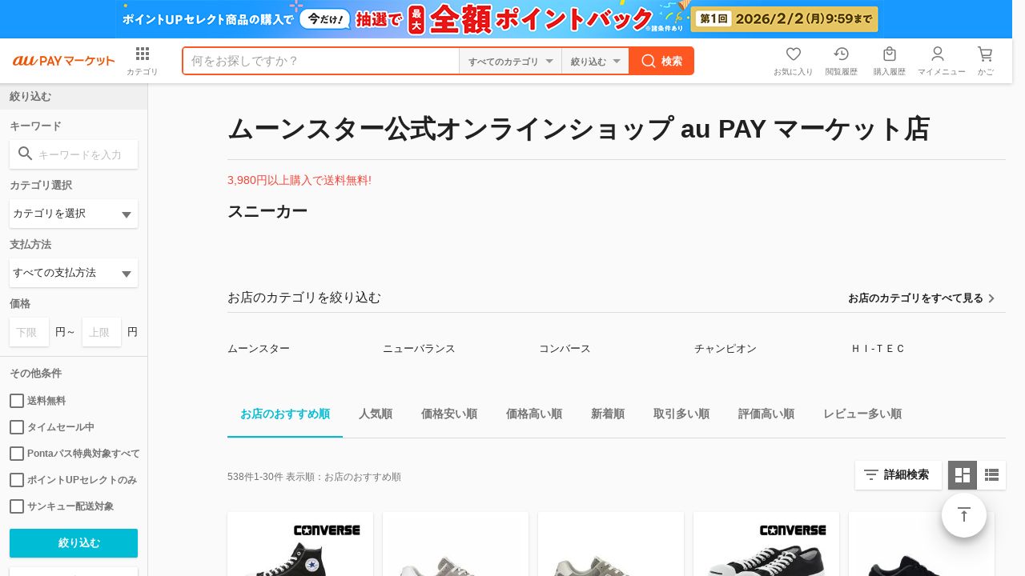

--- FILE ---
content_type: text/html;charset=Shift_JIS
request_url: https://wowma.jp/user/42370888/shopcategory/308445
body_size: 26797
content:
<!DOCTYPE html>

































































  














































































































	





































	
	
	
	
	

























































<!-- キャンペーン期間定義設定 -->







































<!-- キャンペーン期間定義設定 -->


	
	
	
	
	
















































































<html lang="ja">
<head prefix="og: http://ogp.me/ns# fb: http://ogp.me/ns/fb# website: http://ogp.me/ns/website#">





























  

  

  

  

  

  

  

  

  

  

  

  

  






<meta charset="Shift_JIS">
<title>スニーカー｜お店のカテゴリ｜ムーンスター公式オンラインショップ au PAY マーケット店ネットショッピング・通販はau PAY マーケット</title>
<meta name="keywords" content="ムーンスター公式オンラインショップ au PAY マーケット店,通販,ネットショッピング,au PAY マーケット">
<meta name="description" content="KDDI株式会社/auコマース＆ライフ株式会社が運営するネットショッピング・通販サイト「au PAY マーケット」。最新トレンドファッションやコスメ・グルメなど2,000万品以上の豊富な品ぞろえ♪あなたの欲しい物がきっと見つかる通販サイト。" />
<meta name="viewport" content="width=device-width,initial-scale=1.0,minimum-scale=1.0,maximum-scale=1.0,user-scalable=no">
<meta name="fragment" content="!">
<meta name="google-site-verification" content="2xLwTmVbIyGhPNk-fwmkVWYH9uuPdSLtW-XKK4imbms">
<meta name="apple-mobile-web-app-title" content="マーケット">
<meta name="format-detection" content="telephone=no">
<meta http-equiv="X-UA-Compatible" content="IE=edge">
<meta property="fb:admins" content="100002479950315">
<meta property="fb:app_id" content="402901866451104">
<meta property="og:type" content="website">
<meta property="og:url" content="https://wowma.jp/user/42370888/shopcategory/308445">
<meta property="og:title" content="スニーカー｜お店のカテゴリ｜ムーンスター公式オンラインショップ au PAY マーケット店ネットショッピング・通販はau PAY マーケット">
<meta property="og:description" content="ムーンスター公式オンラインショップ au PAY マーケット店の商品情報・ランキング・レビューなど。" />
<meta property="og:image" content="">
<link rel="shortcut icon" type="image/x-icon" href="https://mgs01y1.wowma.net/pc/img/common/favicon.ico?query=20260127123813" />
<link rel="icon" type="image/png" href="https://mgs01y1.wowma.net/pc/img/common/favicon.ico?query=20260127123813" />


<link href="https://mgs01y1.wowma.net/pc/pjt2.0.0/css/searchList/searchList.css?query=20260127123813" rel="stylesheet">



<link href="https://mgs01y1.wowma.net/pc/pjt1.0.0/css/common/sass/main.css?query=20260127123813" rel="stylesheet" />
<link href="https://mgs01y1.wowma.net/assets/css/common/material-design-iconic-font/css/material-design-iconic-font.css?query=20260127123813" rel="stylesheet" />
<link href="https://mgs01y1.wowma.net/assets/wowma-icons/wowma-icons.css?query=20260127123813" rel="stylesheet" />



<!--[if lte IE 8]>
<link href="/pc/pjt1.0.0/css/common/sass/ie8.css" rel="stylesheet" />
<![endif]-->
<script>
window.akamaiUrl = 'https://mgs01y1.wowma.net';window.siteUrl = 'https://wowma.jp';window.akamaiQuery = 'query=20260127123813';</script>







<script type="text/javascript">
	var ss_analytics = {
		serviceName : 'wowma',
		platform: 'pc_web'
	}
	if(location.host.match(/(stage|dev|local|test)/)) {
		ss_analytics['targetDev'] = true;
	}
	var ss_qid = String(new Date().getTime()) + '_' + String(Math.floor( Math.random() * 100000000 ));

	var ss_search_bar_click_log = function(query, input) {
		ss_ev('search_bar_click', {
			query: query,
			input: input
		});
	};

  // suggest実行時のクエリIDを保管
  var last_ssg_qid = '';

	
		// リスティング
		var ss_queue = [];
		ss_queue.push(function(){
			ss_ev('impression',{
				query_id: ss_qid,
				total_hits: 538,
				items: [

					
					<!-- HtmlGenerator Error: loop count is null -->

					
					
						{
							no: 1,
							item_id : '617078662',
							category_id : '50130403',
							shop_id : '42370888',
							type: 'organic'
						}
						,
					
					
						{
							no: 2,
							item_id : '621323598',
							category_id : '51140306',
							shop_id : '42370888',
							type: 'organic'
						}
						,
					
					
						{
							no: 3,
							item_id : '621323745',
							category_id : '51140306',
							shop_id : '42370888',
							type: 'organic'
						}
						,
					
					
						{
							no: 4,
							item_id : '336215444',
							category_id : '51140306',
							shop_id : '42370888',
							type: 'organic'
						}
						,
					
					
						{
							no: 5,
							item_id : '621323600',
							category_id : '51140305',
							shop_id : '42370888',
							type: 'organic'
						}
						,
					
					
						{
							no: 6,
							item_id : '549987019',
							category_id : '51140306',
							shop_id : '42370888',
							type: 'organic'
						}
						,
					
					
						{
							no: 7,
							item_id : '310749049',
							category_id : '51140303',
							shop_id : '42370888',
							type: 'organic'
						}
						,
					
					
						{
							no: 8,
							item_id : '663861531',
							category_id : '50130405',
							shop_id : '42370888',
							type: 'organic'
						}
						,
					
					
						{
							no: 9,
							item_id : '617078665',
							category_id : '51140306',
							shop_id : '42370888',
							type: 'organic'
						}
						,
					
					
						{
							no: 10,
							item_id : '310787239',
							category_id : '51140306',
							shop_id : '42370888',
							type: 'organic'
						}
						,
					
					
						{
							no: 11,
							item_id : '427844518',
							category_id : '51140306',
							shop_id : '42370888',
							type: 'organic'
						}
						,
					
					
						{
							no: 12,
							item_id : '579262624',
							category_id : '51140306',
							shop_id : '42370888',
							type: 'organic'
						}
						,
					
					
						{
							no: 13,
							item_id : '487349323',
							category_id : '51140306',
							shop_id : '42370888',
							type: 'organic'
						}
						,
					
					
						{
							no: 14,
							item_id : '751682626',
							category_id : '51140306',
							shop_id : '42370888',
							type: 'organic'
						}
						,
					
					
						{
							no: 15,
							item_id : '754833076',
							category_id : '51140303',
							shop_id : '42370888',
							type: 'organic'
						}
						,
					
					
						{
							no: 16,
							item_id : '724516378',
							category_id : '51140306',
							shop_id : '42370888',
							type: 'organic'
						}
						,
					
					
						{
							no: 17,
							item_id : '724516369',
							category_id : '50130405',
							shop_id : '42370888',
							type: 'organic'
						}
						,
					
					
						{
							no: 18,
							item_id : '703497733',
							category_id : '51140306',
							shop_id : '42370888',
							type: 'organic'
						}
						,
					
					
						{
							no: 19,
							item_id : '681383950',
							category_id : '51140306',
							shop_id : '42370888',
							type: 'organic'
						}
						,
					
					
						{
							no: 20,
							item_id : '703497742',
							category_id : '51140306',
							shop_id : '42370888',
							type: 'organic'
						}
						,
					
					
						{
							no: 21,
							item_id : '695285512',
							category_id : '51140306',
							shop_id : '42370888',
							type: 'organic'
						}
						,
					
					
						{
							no: 22,
							item_id : '728950264',
							category_id : '51140303',
							shop_id : '42370888',
							type: 'organic'
						}
						,
					
					
						{
							no: 23,
							item_id : '723965722',
							category_id : '51140303',
							shop_id : '42370888',
							type: 'organic'
						}
						,
					
					
						{
							no: 24,
							item_id : '742886170',
							category_id : '51140306',
							shop_id : '42370888',
							type: 'organic'
						}
						,
					
					
						{
							no: 25,
							item_id : '746651329',
							category_id : '51140306',
							shop_id : '42370888',
							type: 'organic'
						}
						,
					
					
						{
							no: 26,
							item_id : '681380593',
							category_id : '501301',
							shop_id : '42370888',
							type: 'organic'
						}
						,
					
					
						{
							no: 27,
							item_id : '755651725',
							category_id : '51140306',
							shop_id : '42370888',
							type: 'organic'
						}
						,
					
					
						{
							no: 28,
							item_id : '751682627',
							category_id : '51140306',
							shop_id : '42370888',
							type: 'organic'
						}
						,
					
					
						{
							no: 29,
							item_id : '579262625',
							category_id : '51140306',
							shop_id : '42370888',
							type: 'organic'
						}
						,
					
					
						{
							no: 30,
							item_id : '703497761',
							category_id : '51140306',
							shop_id : '42370888',
							type: 'organic'
						}
						
					
					
				],
        // スマートプレミアム、スマートパスフラグ
        
          
        
        // ログイン可否
        
          
        
        user_attrs: {
          smartpass_status: 'none',
          login: false,
          seq_user_id: '42370888'
        }
        
        
			});
		});

		//スペラー
		

		//関連ワード
		


		var ss_click_log = function(no, item_id, category_id, shop_id, type) {
		  ss_ev('click', {
				query_id : ss_qid,
				no : no,
				item_id : item_id,
				category_id : category_id,
				shop_id : shop_id,
				type: type
		  });
		};

		var ss_speller_click_log = function(no, query) {
		  ss_ev('speller_click', {
		    query_id : ss_qid,
		    no : no,
		    query : query
		  });
		};

		var ss_relation_click_log = function(no, query) {
		  ss_ev('relation_click', {
		    query_id : ss_qid,
		    no : no,
		    query : query
		  });
		};
		
	
</script>
<img height="1" src="https://sync.wowma.jp/rd" style="position:absolute;border:none;padding:0;margin:0;visibility:hidden;" width="1" alt="" />


<noscript><iframe src="//www.googletagmanager.com/ns.html?id=GTM-WT9H4G"
height="0" width="0" style="display:none;visibility:hidden"></iframe></noscript>
<script>(function(w,d,s,l,i){w[l]=w[l]||[];w[l].push({'gtm.start':
new Date().getTime(),event:'gtm.js'});var f=d.getElementsByTagName(s)[0],
j=d.createElement(s),dl=l!='dataLayer'?'&l='+l:'';j.async=true;j.src=
'//www.googletagmanager.com/gtm.js?id='+i+dl;f.parentNode.insertBefore(j,f);
})(window,document,'script','dataLayer','GTM-WT9H4G');</script>





<script type="text/javascript">
  var _gaq = _gaq || [];
  _gaq.push(['_setAccount', 'UA-13145545-6']);
  _gaq.push(['_setSampleRate', '60']);
  _gaq.push(['_setDomainName', 'wowma.jp']);

  _gaq.push(['_setCustomVar',1,'UserStatus','Nonmember',2]);




  _gaq.push(['_setCustomVar',3,'ShopId','42370888',3]);



  
    
      _gaq.push(['_setCustomVar',4,'CategId','all',3]);
    
  

  _gaq.push(['_setCustomVar',5,'UserId','',1]);
  _gaq.push(['_trackPageview']);

  (function() {
  var ga = document.createElement('script'); ga.type = 'text/javascript'; ga.async = true;
  ga.src = ('https:' == document.location.protocol ? 'https://' : 'http://') + 'stats.g.doubleclick.net/dc.js';
  var s = document.getElementsByTagName('script')[0]; s.parentNode.insertBefore(ga, s);
  })();
</script>

<script type="text/javascript">
  
    var join_date = '';
  
</script>

<script>

  function scPositiveSearch(searchHead){
    var keywordVal = searchHead.querySelector("input[name='keyword']").value;
    ss_search_bar_click_log(keywordVal,'');
  }


  function scPositiveSearchListing(srhArea){
    var keyword = srhArea.querySelector("[name='keyword']"); //キーワード
    var keywordVal = "";

    if(keyword){ keywordVal = keyword.value; }

    ss_search_bar_click_log(keywordVal,'');
  }
</script>


<script>
function ukClickLogSender(link,type,num,sku){
  setTimeout(function() {
    document.location.href = link.href;
  }, 100);
}
</script>

<script type="text/javascript">
  // dataLayerを初期化
  var dataLayer = dataLayer || [];

  dataLayer.push({
    'userCid': '',
    
    'userHashId': '1212648580',

    // 拡張eコマース計測タグ
    
      
        
      
    
  });
  dataLayer.push({'event': 'ga-pv-ready'});
</script>

<script>
  var cookieAll = document.cookie; //cookie取得
  var cookieAllArray = cookieAll.split(';'); // ;で分割、配列
  var cookieUuKey; //UU_KEY格納変数の設定

  for(var cookie of cookieAllArray){ //個々
    var cookieSprit = cookie.split('='); //=で分割、配列
    if( cookieSprit[0] == ' UU_KEY'){ // 指定keyと一致
      var cookieUuKey = cookieSprit[1]; // 変数にvalueを格納
    }
  }

  var _user_id = ''; // Set to the user's ID, username, or email address, or '' if not yet known.
  var _session_id = cookieUuKey; // Set to a unique session ID for the visitor's current browsing session.

</script>

<script>(function(w,d,s,l,i){w[l]=w[l]||[];w[l].push({'gtm.start':new Date().getTime(),event:'gtm.js'});var f=d.getElementsByTagName(s)[0],j=d.createElement(s),dl=l!='dataLayer'?'&l='+l:'';j.async=true;j.src='https://www.googletagmanager.com/gtm.js?id='+i+dl;f.parentNode.insertBefore(j,f);})(window,document,'script','dataLayer','GTM-5TWF35T');</script>
<noscript><iframe src="https://www.googletagmanager.com/ns.html?id=GTM-5TWF35T"height="0" width="0" style="display:none;visibility:hidden"></iframe></noscript>

<script type="text/javascript">
  (function (url) {
    /*Tracking Bootstrap Set Up DataLayer objects/properties here*/
    if(!window.DataLayer){
      window.DataLayer = {};
    }
    if(!DataLayer.events){
      DataLayer.events = {};
    }
    DataLayer.events.SPIVersion = DataLayer.events.SPIVersion || "3.4.1";
    DataLayer.events.SiteSection = "1";

    var loc, ct = document.createElement("script");
    ct.type = "text/javascript";
    ct.async = true; ct.src = url; loc = document.getElementsByTagName('script')[0];
    loc.parentNode.insertBefore(ct, loc);
    }(document.location.protocol + "//tag.rmp.rakuten.com/122691.ct.js"));
</script>

<script>(function(w,d,s,l,i){w[l]=w[l]||[];w[l].push({'gtm.start':new Date().getTime(),event:'gtm.js'});var f=d.getElementsByTagName(s)[0],j=d.createElement(s),dl=l!='dataLayer'?'&l='+l:'';j.async=true;j.src='https://www.googletagmanager.com/gtm.js?id='+i+dl;f.parentNode.insertBefore(j,f);})(window,document,'script','dataLayer','GTM-5BB3ZCW');</script>
<script type="text/javascript">
  // ページビューイベント
  (function () {
    window.dataLayer = window.dataLayer || [];
    var cookieAll = document.cookie; //cookie取得
    var cookieAllArray = cookieAll.split(';'); // ;で分割、配列
    var cookieUuKey; //UU_KEY格納変数の設定
    for(var cookie of cookieAllArray){ //個々
      var cookieSprit = cookie.split('='); //=で分割、配列
      if( cookieSprit[0] == ' UU_KEY'){ // 指定keyと一致
        var cookieUuKey = cookieSprit[1]; // 変数にvalueを格納
      }
    }
    const searchParams = new URL(window.location.href).searchParams;
    const isCMSPage = window.location.href.indexOf('/event/page/') !== -1;

    var registerYear = ''.substr(0,4);
    var registerMonth = ''.substr(4,2);
    var registerDay = ''.substr(6,2);

    //ポイント3種
    

var total_points = null;
var normal_points = null;
var limited_points = null;



    const pageViewData = {
      // GTMイベント名
      event: 'page_view',
      // 訪問ページのURL計測
      page_url: window.location.origin,
      // 訪問ページのURL計測（パラメータあり）
      page_url_parameter: window.location.href,
      // 訪問ページのグループ
      page_group: isCMSPage ? 'mall_special' : 'mall_shop_list',
      // ユーザID
      user_id: null,
      // セッションID
      session_id: cookieUuKey,
      // デバイスタイプ
      device_type: 'PC-Web',
      // 会員・非会員情報
      member_type: 'Not-Login',
      // 新規・既存
      new_repeat: 'Not-Login',
      // spe_idリクエストパラメーター
      event_param_speid: searchParams.get('spe_id'),
      // waddリクエストパラメーター
      event_param_wowad: searchParams.get('wadd'),
      // aff_id
      aff_id: '' || null,
      // スマプレユーザステータス、入会中・未入会
      premium_status: 'N',
      // クレカ保有情報、未保有・保有・ゴールドクレカ保有
      card_status: null,
      // au回線あり
      au_user: null,
      // 会員種別
      account_type: null,
      // ユーザ性別
      user_sex_type: null,
      // ユーザ年齢
      user_age: null,
      // 検索ワード
      search_word: '',
      //　店舗ID
      shop_id: '',

      // マーケGTMで必要なデータ（こちらのオブジェクトを修正するとマーケGTMで影響が出るためわかりやすいようにオブジェクトで分ける）
      marketingGtmData:{
        // 入会日
        register_datetime: '' && registerYear && registerMonth && registerDay ? new Date(`${registerYear}/${registerMonth}/${registerDay}`).getTime() : null,
        // クーポン切れ日数
        coupon_limit_date: '' ? new Date('').getTime() : null,
        // 地域（都道府県コード）
        prefecture_id: '' ? Number('') : null,
        // 利用可能クーポン総数
        coupon_count: '' ? Number('') : null,
        // 利用可能ポイント（合計ポイント）
        total_points: total_points ? Number(total_points) : null,
        // pontaポイント
        normal_points: normal_points && !(normal_points === '-1') ? Number(normal_points.replaceAll(',', '')) : null,
        // Pontaポイント（au PAY マーケット限定）
        limited_points: limited_points && !(limited_points === '-1') ? Number(limited_points.replaceAll(',', '')) : null,
        // au WALLETクレジットカード契約状態コード
        au_pay_credit_card_st: '' || null,
        // 現在の還元ポイント率
        point_rate: '' || null,
        // 通信料金合算ご利用可能額
        au_carrier_payment: '' ? Number('') : null,
        // auWalletカード残高
        au_wallet_charge: '' ? Number('') : null,
        // 初回購入フラグ
        first_purchase_flg: false,
        // ショップコード
        shop_code:'42370888',
        // 商品情報
        products:[]
      }
    };

    // 店舗カテゴリ検索結果ページの場合
    
      pageViewData.search_word = '';
    
    // 店舗ページ、店舗plusページ、店舗内検索、店舗特集の場合
    
      pageViewData.shop_id = '42370888';
    
    window.dataLayer.push(pageViewData);
  })();

</script>






<link rel="next" href="/bep/m/klist4?sort1=shopdisp%2Ca&sort2=ppop30%2Cd&user=42370888&srm=Y&shop_categ_id=308445&recipient_prefecture_id=13&at=FP&page=2&clk=page_next2">


<link rel="canonical" href="https://wowma.jp/user/42370888/shopcategory/308445">

<link href="https://mgs01y1.wowma.net/pc/pjt1.0.0/css/main/sass/mainExhterListing.css?query=20260127123813" rel="stylesheet">

<link href="https://mgs01y1.wowma.net/pc/pjt2.0.0/css/shopcatelist/shopcatelist.css?query=20260127123813" rel="stylesheet" media="all" type="text/css">
<link rel="stylesheet" href="https://mgs01y1.wowma.net/pc/pjt2.0.0/css/searchList/searchList.css?query=20260127123813">

</head>
<body data-js-sScroll="top" class="stResponsive">
	<div id="container">

		
		
		
		
































































  
  
  
  

  
  

  
  
  
  

  
  




  
  

  
  

  
  

  
  

  
  

  
  







































































  
























































































    
    

    
    




















































































   
   

















































  
  













  































































































































  













  
  
  
  



  



























































  
  

















    

    







<div class="hdFixDom">



  

  
      

      

        <div id="feaHeaderPRCommonPromotion" style="display: none;">
          
          {

	"promo_id": "915855656",
	"url": "/feature/pointup-select",
	"color_code": "#1899ff",
	"image_url": "https://imgu-a.wowma.net/exud/promotion/bulk/13479/20251224192426_01_001.jpg",
	"alt": "今だけ！最大全額ポイントバック！"	

}

        </div>

        <script>
          const element = document.querySelector("#feaHeaderPRCommonPromotion");
          const data = element.textContent;

          const check = (conditon) => {
            if(conditon) throw new Error();
          }

          const template = (json) => {

            const target = json.url.startsWith("http") ? 'target="_blank"' : "";

            return `<div class="fea_headPR01" style="height: 48px; text-align: center; background-color: ${json.color_code};">
              <p>
                <a href="/bep/m/prom90?id=${json.promo_id}" onclick="(() => window.trEventClick(event.target, 'HEADER', 'HeaderPR', '191543_${json.promo_id}'))(event);" ${target}>

                    <img src="${json.image_url}" alt="${json.alt}"/>

                </a>
              </p>
            </div>`;
          }

          try {
            check(data === undefined || data === null || data === "");
            const jsonData = JSON.parse(data);
            check(jsonData  === undefined || jsonData === null || Object.keys(jsonData).length === 0);

            if(!jsonData.url.startsWith("http")){
              const path = new URL(window.location.href)?.pathname;
              const matchedUrl = jsonData.url.match(/^\/[^/]+\/[^/]+/);
              const url = matchedUrl ? matchedUrl[0] : jsonData.url;

              check(path.includes(url));
            }

            element.innerHTML = template(jsonData);
            element.style.display = "block";
          } catch(error) {

            if(element) element.remove();
          }
        </script>
    
  


  

  
    






	
	
	
	



	
	








  





  
    
    
    
























    












































	





    

















	

    

<!-- キャンペーン期間定義設定 -->


























    
  







  
    <script>
  window.userInfo = {};
  (function(userInfo) {

    var cart_num = parseInt('0'.replace(/[^0-9]/g, ''), 10);
    userInfo.cart_num = isNaN(cart_num) ? 0 : cart_num;

    userInfo.aff_id = null;

    userInfo.login_user_info = {};
    var info = {};

    userInfo.login_user_info.seq_user_hash = 1212648580;

    
      
      
      

      

      

      userInfo.login_user_info = info;

    
    userInfo.login_user_info.seq_user_hash = 1212648580;
  })(window.userInfo);
</script>

  
  
    <script>
      window.onpreHeaderDetailSearchOption = {
        isSearchPage: false,
        condition: {
          queryString: null,
          queryParams: {
            keyword: '',
            non_keyword: '',
            clow: '',
            chigh: '',
            sff: null,
            ts_scope: null,
            bplow: null,
            rvcf: null,
            user: '',
            dt: '',
            premium_flg: null,
            ponta_flg: null,
            pppd_scope: null,
          }
        },
        facet: {
          dealTypes: null,
          shops: null,
        },
        currentCategoryInfo: null
      };
      
        window.onpreHeaderDetailSearchOption.isSearchPage = true;
        
      
      
        window.onpreHeaderDetailSearchOption.facet.dealTypes = [];
        
          
            window.onpreHeaderDetailSearchOption.facet.dealTypes.push({ id: '', name: 'すべての支払方法' });
            
          
        
          
        
          
            window.onpreHeaderDetailSearchOption.facet.dealTypes.push({ id: 'r', name: 'au PAY（auかんたん決済）' });
            
          
        
        
          
        
          
            window.onpreHeaderDetailSearchOption.facet.dealTypes.push({ id: 'M', name: 'クレジットカード決済' });
            console.log('');
            
          
        
          
        

        window.onpreHeaderDetailSearchOption.facet.shops = [];
        
          
            window.onpreHeaderDetailSearchOption.condition.queryParams.user = '42370888';
            window.onpreHeaderDetailSearchOption.facet.shops.push({ id: '42370888', name: 'ムーンスター公式オンラインショップ au PAY マーケット店' });
          
          
        
      
    </script>
    <div id="wowma-ui-header"></div>
  



  
  
    
  

  

  
    
  






  

</div>


		<div class="css-scrollWrapper">
			<div id="contents">

				<div class="uniShopCateWrap">
					<div class="conHeading01">
						<div class="bd">
							<h1>ムーンスター公式オンラインショップ au PAY マーケット店</h1>
						</div>
					</div>
					<hr class="modPartition01">
					<section>
						<div class="mtb16 red50">
							
	
	
	
	<em>3,980円以上購入で送料無料!</em>
	


							
						</div>
					</section>
					<div class="conHeading02">
						<div class="bd">
							<h2>スニーカー</h2>
						</div>
					</div>
					<div class="uniCateMainImg">
						<img src="">
					</div>
					<div class="uniCateDesc">
						
					</div>
					<div class="uniCateDesc">
						
					</div>
					
					<div class="uniCateSub">
						<div class="conHeading02">
							<div class="bd">
								<h2>お店のカテゴリを絞り込む</h2>
							</div>
							<a href="/user/42370888/shopcategory" class="btnCateTop">お店のカテゴリをすべて見る</a>
						</div>
						<hr class="modPartition01">
						<div class="modLinkList01 stCol5">
							<ul>
							
								
								<li>
									<a href="/user/42370888/shopcategory/308486?sort1=shopdisp,a&sort2=ppop30,d">ムーンスター</a>
								</li>
								
							
								
								<li>
									<a href="/user/42370888/shopcategory/308485?sort1=shopdisp,a&sort2=ppop30,d">ニューバランス</a>
								</li>
								
							
								
								<li>
									<a href="/user/42370888/shopcategory/308484?sort1=shopdisp,a&sort2=ppop30,d">コンバース</a>
								</li>
								
							
								
								<li>
									<a href="/user/42370888/shopcategory/1000003733?sort1=shopdisp,a&sort2=ppop30,d">チャンピオン</a>
								</li>
								
							
								
								<li>
									<a href="/user/42370888/shopcategory/1000003524?sort1=shopdisp,a&sort2=ppop30,d">ＨＩ-ＴＥＣ</a>
								</li>
								
							
							</ul>
						</div>
					</div>
					
									<div class="modTabSlider01 stNoShadow pl0">
					<nav class="js-tabSlider-02">
						<div class="js-tabArea">
							<ul class="js-tabSlider_inner">
								<li class="js-active">
									<form action="/bep/m/klist4">
										<input type="hidden" name="user" value="42370888">
<input type="hidden" name="srm" value="Y">
<input type="hidden" name="shop_categ_id" value="308445">
<input type="hidden" name="recipient_prefecture_id" value="13">
										
										<label for="submit01_09" >
											<input type="submit" name="sort1" value="shopdisp,A" id="submit01_09">
											<input type="hidden" name="sort2" value="ppop30,D" id="submit01_09">
											お店のおすすめ順
										</label>
									</form>
								</li>
								<li >
									<form action="/bep/m/klist4">
										<input type="hidden" name="user" value="42370888">
<input type="hidden" name="srm" value="Y">
<input type="hidden" name="shop_categ_id" value="308445">
<input type="hidden" name="recipient_prefecture_id" value="13">
										
										<label for="submit01_05" >
											<input type="submit" name="sort1" value="ppop30,D" id="submit01_05">
											人気順
										</label>
									</form>
								</li>
								<li >
									<form action="/bep/m/klist4">
										<input type="hidden" name="user" value="42370888">
<input type="hidden" name="srm" value="Y">
<input type="hidden" name="shop_categ_id" value="308445">
<input type="hidden" name="recipient_prefecture_id" value="13">
										
										<label for="submit01_01" >
											<input type="submit" name="sort1" value="price,A" id="submit01_01">
											価格安い順
										</label>
									</form>
								</li>
								<li >
									<form action="/bep/m/klist4">
										<input type="hidden" name="user" value="42370888">
<input type="hidden" name="srm" value="Y">
<input type="hidden" name="shop_categ_id" value="308445">
<input type="hidden" name="recipient_prefecture_id" value="13">
										
										<label for="submit01_02" >
											<input type="submit" name="sort1" value="price,D" id="submit01_02">
											価格高い順
										</label>
									</form>
								</li>
								<li >
									<form action="/bep/m/klist4">
										<input type="hidden" name="user" value="42370888">
<input type="hidden" name="srm" value="Y">
<input type="hidden" name="shop_categ_id" value="308445">
<input type="hidden" name="recipient_prefecture_id" value="13">
										
										<label for="submit01_03" >
											<input type="submit" name="sort1" value="start,D" id="submit01_03">
											新着順
										</label>
									</form>
								</li>
								<li >
									<form action="/bep/m/klist4">
										<input type="hidden" name="user" value="42370888">
<input type="hidden" name="srm" value="Y">
<input type="hidden" name="shop_categ_id" value="308445">
<input type="hidden" name="recipient_prefecture_id" value="13">
										
										<label for="submit01_04" >
											<input type="submit" name="sort1" value="pdeal,D" id="submit01_04">
											取引多い順
										</label>
									</form>
								</li>
								<li >
									<form action="/bep/m/klist4">
										<input type="hidden" name="user" value="42370888">
<input type="hidden" name="srm" value="Y">
<input type="hidden" name="shop_categ_id" value="308445">
<input type="hidden" name="recipient_prefecture_id" value="13">
										
										<label for="submit01_06" >
											<input type="submit" name="sort1" value="rvavg,D" id="submit01_06">
											評価高い順
										</label>
									</form>
								</li>
								<li >
									<form action="/bep/m/klist4">
										<input type="hidden" name="user" value="42370888">
<input type="hidden" name="srm" value="Y">
<input type="hidden" name="shop_categ_id" value="308445">
<input type="hidden" name="recipient_prefecture_id" value="13">
										
										<label for="submit01_07" >
											<input type="submit" name="sort1" value="rvnum,D" id="submit01_07">
											レビュー多い順
										</label>
									</form>
								</li>
							</ul>
						</div>
					</nav>
				</div>

					<div class="conFormSearchOption01">
						<div class="inner mt8">
							
  



            <div class="searchMenuBtn">

              

              <div class="js-dialogModal">
                <div class="js-dialogModal-trigger">
                  <div class="modBtn01 filter">
                    <a href="javascript:void(0);" class="stIconMd-filter-list">詳細検索</a>
                  </div>
                </div>

                <div class="js-dialogModal-contests js-none modDialogContent">

                  <form action="/bep/m/klist4" method="get" onSubmit="scPositiveSearchListing(this);">
                    <div class="inner">
                      <div class="scroll02">
                        <div class="conHeading02">
                          <div class="bd">
                            <p>絞り込み</p>
                          </div>
                        </div>

                        <div>
                          <input type="hidden" name="sort1" value="shopdisp,a">
<input type="hidden" name="sort2" value="ppop30,d">
<input type="hidden" name="srm" value="Y">
<input type="hidden" name="shop_categ_id" value="308445">
<input type="hidden" name="recipient_prefecture_id" value="13">
                          <input type="hidden" name="ipp" value="40">
                        </div>


                        <div class="conColList">
                          <p class="mb8 gpFontBold hexB54">キーワード</p>
                          <div class="modInputText01">
                            <p class="stIconMd-search">
                              <input type="text" name="keyword" placeholder="キーワードを入力" value="">
                            </p>
                          </div>
                        </div>

                        <div class="conColList mt8 stCol2">
                          <ul>
                            <li>
                              <div class="modInputText01 st1low">
                                <p>
                                  <input type="text" name="non_keyword" placeholder="除外キーワード入力" value="">
                                </p>
                              <div class="ml8">を除く</div>
                            </div>
                            </li>
                          </ul>
                        </div>

                        <div class="conColList stCol2 mt16">
                          <p class="mb8 gpFontBold hexB54">その他の条件</p>
                          <ul>
                            <li>
                              <div class="modSelectBox01">
                                <p>
                                  <select name="categ_id">
                                    
	
		<option value="" title="">カテゴリを選択</option>
	
	
		<option value="51" title="レディースファッション">レディースファッション（465）</option>
	
		<option value="50" title="メンズファッション">メンズファッション（53）</option>
	
		<option value="40" title="スポーツ・アウトドア">スポーツ・アウトドア（20）</option>
	
	


                                  </select>
                                </p>
                              </div>
                            </li>

                            <li>
                              <div class="modSelectBox01">
                                <p>
                                  <select name="dt">
                                    
                                      
                                      <option value=""  value="すべての支払方法" title="すべての支払方法">すべての支払方法</option>
                                      
                                    
                                      
                                    
                                      
                                      <option value="r"  value="au PAY（auかんたん決済）" title="au PAY（auかんたん決済）">au PAY（auかんたん決済）</option>
                                      
                                    
                                    
                                      
                                    
                                      
                                      <option value="M"  value="クレジットカード決済" title="クレジットカード決済">クレジットカード決済</option>
                                      
                                    
                                      
                                    
                                  </select>
                                </p>
                              </div>
                            </li>

                            <li>
                              <div class="modSelectBox01">
                                <p>
                                    
                                    
                                      <select class="selectType02 selectTypeShop js-userSelectBox" name="">
                                        
                                          <option value="42370888" selected="selected">ムーンスター公式オンラインショップ au PAY マーケット店</option>
                                        
                                        
                                    
                                  </select>
                                </p>
                              </div>
                            </li>

                            <li>
                              <div class="modInputText01 st1low">
                                <p>
                                  <input type="text" name="clow"  value="" placeholder="下限価格">
                                </p>
                                <div class="mrl8">円～</div>
                                <p>
                                  <input type="text"  name="chigh"  value="" placeholder="上限価格">
                                </p>
                                <div class="ml8">円</div>
                              </div>
                            </li>
                          </ul>
                        </div>

                        
                          
                        
                        
                          
                          
                        

                        <div class="modCheck01 mt16 stCol2 clearfix">
                          <ul>
                            <li>
                              <label>
                                <input type="checkbox" name="sff" value="Y" >
                                送料無料
                              </label>
                            </li>
                            <li>
                              <label>
                                <input type="checkbox" name="ts_scope" value="O" >
                                タイムセール中
                              </label>
                            </li>
                            <li>
                              <label>
                                <input type="checkbox" name="ponta_flg" value="Y" >
                                Pontaパス特典対象すべて
                              </label>
                            </li>
                            <li>
                              <label>
                                <input type="checkbox" name="pppd_scope" value="O" >
                                ポイントUPセレクトのみ
                              </label>
                            </li>
                            <li>
                              <label>
                                <input type="checkbox" name="thankyou_shop_flg" value="Y" >
                                サンキュー配送対象
                              </label>
                            </li>
                            






                            
                            <li>
                              <label>
                                <input type="checkbox" name="rvcf" value="Y" >
                                レビューキャンペーン
                              </label>
                            </li>
                          </ul>
                        </div>

                      </div>

                      <div class="modalBottomCloseBtn">
                        <p>
                          <a href="javascript:void(0)" class="js-dialogModal-close hexB87" data-gastatus="modalCloseBtn,0">キャンセル</a>
                          <input type="submit" value="絞り込む">
                        </p>
                      </div>
                    </div>
                  </form>
                </div>
              </div>






            </div>

            
            
            
            
              
              
            
            <div class="modBtn01 grid js-switchView-tab js-active" id="js-switchView-list">
              <a href="javascript:void(0);" class="stIconMd-dashboard">&nbsp;</a>
            </div>
            <div class="modBtn01 list js-switchView-tab " id="js-switchView-glid">
              <a href="javascript:void(0);" class="stIconMd-view-list">&nbsp;</a>
            </div>

													<p class="resultText"><span>538</span>件<span>1-30</span>件 表示順：<span>お店のおすすめ順</span></p>

						</div>
					</div>
					<div class="conListingList01 mt16 stGridLayout js-ViewSelect_flatHeight" id="js-switchView-pannel">

						
						  <div class="pppdUserCheck">N</div>
						
				
						<div class="pppdDisplayCheck">N</div>
				
						<ul>
							
								







	
	
		
	



	



	





	<li>
		
		<div class="rankNum"><span>1</span></div>
		
		
			<a href="/item/617078662?l=true&e=llA&e2=listing_flpro" class="modImageColLExher js-item-benefit " onclick="ukClickLogSender(this,'linkArea','1','617078662'); ss_click_log(1, '617078662', '50130403', '42370888', 'organic'); return false;" data-item-id="617078662">
		
			<div class="mainContentsExher">
				<div class="imageExher">
					<p class="innerExher">
						<img src="https://ic4-a.wowma.net/mis/gr/130/image.wowma.jp/42370888/3206983_.jpg" title="週間百選：コンバース CONVERSE メンズ/レディース スニーカー オールスター ライト HI ハイカット シューズ 靴 お揃い ペアコーデ 黒 白" alt="週間百選：コンバース CONVERSE メンズ/レディース スニーカー オールスター ライト HI ハイカット シューズ 靴 お揃い ペアコーデ 黒 白">
					</p>
				</div>
		
				<div class="textExher digiconMainInfoExher">
					<div class="nameContentsExher">
						<span class="nameExher">週間百選：コンバース CONVERSE メンズ/レディース スニーカー オールスター ライト HI ハイカット シューズ 靴 お揃い ペアコーデ 黒 白<!-- 週間百選：コンバース CONVERSE メンズ/レディ… --></span>

						<div class="bottomExher">
							<span class="shopNameExher" >ムーンスター公式オンラインショップ au PAY マーケット店</span>
						</div>

						
							
								<span class="reviewExher">
									<span class="modEvaluateStar01Exher">★★★★</span><span class="gpFontSizeXS hexB54 reviewCountNumExher"><!-- 4.3 -->(3)</span>
								</span>
							
						
						

						<div class="labelContentsExher">
							
								<p class="pontaBenefitLabelExher mr4">
									<span class="pontaBenefitLabelMainExher">Pontaパス</span>
									<span class="pontaBenefitLabelSubExher">特典</span>
								</p>
							
							
								<p class="thankyouShopLabelExher">サンキュー配送</p>
							
						</div>
					</div>
					
						
					
					
					
		
					<div class="middleExher">
						<div>
							<div class="priceExher">
								
								<div class="priceInnerExher">
									<div class="priceContentsExher ">
										<div class="priceContentsInnerExher">
											<span>3,080</span>
											<span class="yenExher">円</span>
										</div>
									</div>
									
										
									
								</div>
			
								
									
										<p class="js-entryPointContentsExher">
											<span class="js-entryPointInnerExher">
												<span class="entryPointExher js-entryPointExher"></span>
												<span class="pointMargin">ポイント</span>
												<span>(</span>
												<span class="entryPointRateExher js-entryPointRateExher"></span>
												<span>％)</span>
											</span>
										</p>
									
								
											
								<span class="paymentExher">
									
										クレカ
									
									
										
											｜
										
										ケータイ払い
									
									
								</span>
								
								
									
								
								
			
								<div class="labelContentsExher">
									
										<p class="pontaBenefitLabelExher mr8">
											<span class="pontaBenefitLabelMainExher">Pontaパス</span>
											<span class="pontaBenefitLabelSubExher">特典</span>
										</p>
									
									
										<p class="thankyouShopLabelExher">サンキュー配送</p>
									
								</div>
							</div>
			
							
			
							
			
							
								



	
		
			
  				
					
				
			
		
	
		
		
	
		
		
	
		
		
	
		
		
	
		
		
	
		
		
	
		
		
	
		
		
	
		
		
	
		
		
	
		
		
	
		
		
	
		
		
	
		
		
	
		
		
	
		
		
	
		
		
	
		
		
	
		
		
	
		
		
	
		
		
	
		
		
	
		
		
	
		
		
	
		
		
	
		
		
	
		
		
	
		
		
	
		
		
	














	
	
	
	
	






	
	
	
	
	











	
	
	
	












	
	
	
	
	



























	







	
	
	
	
	






	
	
	
	
	






	
	
	
	

	







	
	
	
	
	







	
	
	
	



	
	





























	
		
			
			
		
	
		
		
	
		
		
	
		
		
	
		
		
	
		
		
	
		
		
	
		
		
	
		
		
	
		
		
	
		
		
	
		
		
	
		
		
	
		
		
	
		
		
	
		
		
	
		
		
	
		
		
	
		
		
	
		
		
	
		
		
	
		
		
	
		
		
	
		
		
	
		
		
	
		
		
	
		
		
	
		
		
	
		
		
	
		
		
	


							
							<div class="bottomExher">
								<span class="shopNameExher" >ムーンスター公式オンラインショップ au PAY マーケット店</span>
							</div>

							
							
						</div>
					</div>
				</div>
			</div>
		</a>
	</li>











	
	
		
	



	



	





	<li>
		
		<div class="rankNum"><span>2</span></div>
		
		
			<a href="/item/621323598?l=true&e=llA&e2=listing_flpro" class="modImageColLExher js-item-benefit " onclick="ukClickLogSender(this,'linkArea','2','621323598'); ss_click_log(2, '621323598', '51140306', '42370888', 'organic'); return false;" data-item-id="621323598">
		
			<div class="mainContentsExher">
				<div class="imageExher">
					<p class="innerExher">
						<img src="https://ic4-a.wowma.net/mis/gr/130/image.wowma.jp/42370888/70248122_0.jpg" title="≪20％OFF≫ネイビー グレイ ブラック 送料無料 ニューバランス new balance スニーカー レディース メンズ 靴 NB ML373 D ランニング シ" alt="≪20％OFF≫ネイビー グレイ ブラック 送料無料 ニューバランス new balance スニーカー レディース メンズ 靴 NB ML373 D ランニング シ">
					</p>
				</div>
		
				<div class="textExher digiconMainInfoExher">
					<div class="nameContentsExher">
						<span class="nameExher">≪20％OFF≫ネイビー グレイ ブラック 送料無料 ニューバランス new balance スニーカー レディース メンズ 靴 NB ML373 D ランニング シ<!-- ≪20％OFF≫ネイビー グレイ ブラック 送料無料 … --></span>

						<div class="bottomExher">
							<span class="shopNameExher" >ムーンスター公式オンラインショップ au PAY マーケット店</span>
						</div>

						
							
								<span class="reviewExher">
									<span class="modEvaluateStar01Exher">★★★★★</span><span class="gpFontSizeXS hexB54 reviewCountNumExher"><!-- 4.8 -->(23)</span>
								</span>
							
						
						

						<div class="labelContentsExher">
							
								<p class="pontaBenefitLabelExher mr4">
									<span class="pontaBenefitLabelMainExher">Pontaパス</span>
									<span class="pontaBenefitLabelSubExher">特典</span>
								</p>
							
							
								<p class="thankyouShopLabelExher">サンキュー配送</p>
							
						</div>
					</div>
					
						
					
					
					
		
					<div class="middleExher">
						<div>
							<div class="priceExher">
								
								<div class="priceInnerExher">
									<div class="priceContentsExher ">
										<div class="priceContentsInnerExher">
											<span>8,712</span>
											<span class="yenExher">円</span>
										</div>
									</div>
									
										
											<span class="postageExher">送料無料</span>
										
									
								</div>
			
								
									
										<p class="js-entryPointContentsExher">
											<span class="js-entryPointInnerExher">
												<span class="entryPointExher js-entryPointExher"></span>
												<span class="pointMargin">ポイント</span>
												<span>(</span>
												<span class="entryPointRateExher js-entryPointRateExher"></span>
												<span>％)</span>
											</span>
										</p>
									
								
											
								<span class="paymentExher">
									
										クレカ
									
									
										
											｜
										
										ケータイ払い
									
									
								</span>
								
								
									
								
								
			
								<div class="labelContentsExher">
									
										<p class="pontaBenefitLabelExher mr8">
											<span class="pontaBenefitLabelMainExher">Pontaパス</span>
											<span class="pontaBenefitLabelSubExher">特典</span>
										</p>
									
									
										<p class="thankyouShopLabelExher">サンキュー配送</p>
									
								</div>
							</div>
			
							
			
							
			
							
								



	
		
		
	
		
			
  				
					
				
			
		
	
		
		
	
		
		
	
		
		
	
		
		
	
		
		
	
		
		
	
		
		
	
		
		
	
		
		
	
		
		
	
		
		
	
		
		
	
		
		
	
		
		
	
		
		
	
		
		
	
		
		
	
		
		
	
		
		
	
		
		
	
		
		
	
		
		
	
		
		
	
		
		
	
		
		
	
		
		
	
		
		
	
		
		
	














	
	
	
	
	






	
	
	
	
	











	
	
	
	












	
	
	
	
	



























	







	
	
	
	
	






	
	
	
	
	






	
	
	
	

	







	
	
	
	
	







	
	
	
	



	
	





























	
		
		
	
		
			
			
		
	
		
		
	
		
		
	
		
		
	
		
		
	
		
		
	
		
		
	
		
		
	
		
		
	
		
		
	
		
		
	
		
		
	
		
		
	
		
		
	
		
		
	
		
		
	
		
		
	
		
		
	
		
		
	
		
		
	
		
		
	
		
		
	
		
		
	
		
		
	
		
		
	
		
		
	
		
		
	
		
		
	
		
		
	


							
							<div class="bottomExher">
								<span class="shopNameExher" >ムーンスター公式オンラインショップ au PAY マーケット店</span>
							</div>

							
							
						</div>
					</div>
				</div>
			</div>
		</a>
	</li>











	
	
		
	



	



	





	<li>
		
		<div class="rankNum"><span>3</span></div>
		
		
			<a href="/item/621323745?l=true&e=llA&e2=listing_flpro" class="modImageColLExher js-item-benefit " onclick="ukClickLogSender(this,'linkArea','3','621323745'); ss_click_log(3, '621323745', '51140306', '42370888', 'organic'); return false;" data-item-id="621323745">
		
			<div class="mainContentsExher">
				<div class="imageExher">
					<p class="innerExher">
						<img src="https://ic4-a.wowma.net/mis/gr/130/image.wowma.jp/42370888/70248462_0.jpg" title="≪20％OFF≫グレイ ブラック ホワイト送料無料 ニューバランス new balance スニーカー レディース メンズ 靴 NB ML565 D ランニング シ" alt="≪20％OFF≫グレイ ブラック ホワイト送料無料 ニューバランス new balance スニーカー レディース メンズ 靴 NB ML565 D ランニング シ">
					</p>
				</div>
		
				<div class="textExher digiconMainInfoExher">
					<div class="nameContentsExher">
						<span class="nameExher">≪20％OFF≫グレイ ブラック ホワイト送料無料 ニューバランス new balance スニーカー レディース メンズ 靴 NB ML565 D ランニング シ<!-- ≪20％OFF≫グレイ ブラック ホワイト送料無料 ニ… --></span>

						<div class="bottomExher">
							<span class="shopNameExher" >ムーンスター公式オンラインショップ au PAY マーケット店</span>
						</div>

						
							
								<span class="reviewExher">
									<span class="modEvaluateStar01Exher">★★★★</span><span class="gpFontSizeXS hexB54 reviewCountNumExher"><!-- 4.5 -->(2)</span>
								</span>
							
						
						

						<div class="labelContentsExher">
							
								<p class="pontaBenefitLabelExher mr4">
									<span class="pontaBenefitLabelMainExher">Pontaパス</span>
									<span class="pontaBenefitLabelSubExher">特典</span>
								</p>
							
							
								<p class="thankyouShopLabelExher">サンキュー配送</p>
							
						</div>
					</div>
					
						
					
					
					
		
					<div class="middleExher">
						<div>
							<div class="priceExher">
								
								<div class="priceInnerExher">
									<div class="priceContentsExher ">
										<div class="priceContentsInnerExher">
											<span>10,384</span>
											<span class="yenExher">円</span>
										</div>
									</div>
									
										
											<span class="postageExher">送料無料</span>
										
									
								</div>
			
								
									
										<p class="js-entryPointContentsExher">
											<span class="js-entryPointInnerExher">
												<span class="entryPointExher js-entryPointExher"></span>
												<span class="pointMargin">ポイント</span>
												<span>(</span>
												<span class="entryPointRateExher js-entryPointRateExher"></span>
												<span>％)</span>
											</span>
										</p>
									
								
											
								<span class="paymentExher">
									
										クレカ
									
									
										
											｜
										
										ケータイ払い
									
									
								</span>
								
								
									
								
								
			
								<div class="labelContentsExher">
									
										<p class="pontaBenefitLabelExher mr8">
											<span class="pontaBenefitLabelMainExher">Pontaパス</span>
											<span class="pontaBenefitLabelSubExher">特典</span>
										</p>
									
									
										<p class="thankyouShopLabelExher">サンキュー配送</p>
									
								</div>
							</div>
			
							
			
							
			
							
								



	
		
		
	
		
		
	
		
			
  				
					
				
			
		
	
		
		
	
		
		
	
		
		
	
		
		
	
		
		
	
		
		
	
		
		
	
		
		
	
		
		
	
		
		
	
		
		
	
		
		
	
		
		
	
		
		
	
		
		
	
		
		
	
		
		
	
		
		
	
		
		
	
		
		
	
		
		
	
		
		
	
		
		
	
		
		
	
		
		
	
		
		
	
		
		
	














	
	
	
	
	






	
	
	
	
	











	
	
	
	












	
	
	
	
	



























	







	
	
	
	
	






	
	
	
	
	






	
	
	
	

	







	
	
	
	
	







	
	
	
	



	
	





























	
		
		
	
		
		
	
		
			
			
		
	
		
		
	
		
		
	
		
		
	
		
		
	
		
		
	
		
		
	
		
		
	
		
		
	
		
		
	
		
		
	
		
		
	
		
		
	
		
		
	
		
		
	
		
		
	
		
		
	
		
		
	
		
		
	
		
		
	
		
		
	
		
		
	
		
		
	
		
		
	
		
		
	
		
		
	
		
		
	
		
		
	


							
							<div class="bottomExher">
								<span class="shopNameExher" >ムーンスター公式オンラインショップ au PAY マーケット店</span>
							</div>

							
							
						</div>
					</div>
				</div>
			</div>
		</a>
	</li>











	



	



	





	<li>
		
		<div class="rankNum"><span>4</span></div>
		
		
			<a href="/item/336215444?l=true&e=llA&e2=listing_flpro" class="modImageColLExher js-item-benefit " onclick="ukClickLogSender(this,'linkArea','4','336215444'); ss_click_log(4, '336215444', '51140306', '42370888', 'organic'); return false;" data-item-id="336215444">
		
			<div class="mainContentsExher">
				<div class="imageExher">
					<p class="innerExher">
						<img src="https://ic4-a.wowma.net/mis/gr/130/image.wowma.jp/42370888/3226037_.jpg" title="送料無料 コンバース CONVERSE メンズ/レディース ジャックパーセル スニーカー JACK PURCELL 不滅の名品 ユニセックス 靴 シューズ 白 " alt="送料無料 コンバース CONVERSE メンズ/レディース ジャックパーセル スニーカー JACK PURCELL 不滅の名品 ユニセックス 靴 シューズ 白 ">
					</p>
				</div>
		
				<div class="textExher digiconMainInfoExher">
					<div class="nameContentsExher">
						<span class="nameExher">送料無料 コンバース CONVERSE メンズ/レディース ジャックパーセル スニーカー JACK PURCELL 不滅の名品 ユニセックス 靴 シューズ 白 <!-- 送料無料 コンバース CONVERSE メンズ/レディ… --></span>

						<div class="bottomExher">
							<span class="shopNameExher" >ムーンスター公式オンラインショップ au PAY マーケット店</span>
						</div>

						
							
						
						

						<div class="labelContentsExher">
							
								<p class="pontaBenefitLabelExher mr4">
									<span class="pontaBenefitLabelMainExher">Pontaパス</span>
									<span class="pontaBenefitLabelSubExher">特典</span>
								</p>
							
							
								<p class="thankyouShopLabelExher">サンキュー配送</p>
							
						</div>
					</div>
					
						
					
					
					
		
					<div class="middleExher">
						<div>
							<div class="priceExher">
								
								<div class="priceInnerExher">
									<div class="priceContentsExher ">
										<div class="priceContentsInnerExher">
											<span>7,150</span>
											<span class="yenExher">円</span>
										</div>
									</div>
									
										
											<span class="postageExher">送料無料</span>
										
									
								</div>
			
								
									
										<p class="js-entryPointContentsExher">
											<span class="js-entryPointInnerExher">
												<span class="entryPointExher js-entryPointExher"></span>
												<span class="pointMargin">ポイント</span>
												<span>(</span>
												<span class="entryPointRateExher js-entryPointRateExher"></span>
												<span>％)</span>
											</span>
										</p>
									
								
											
								<span class="paymentExher">
									
										クレカ
									
									
										
											｜
										
										ケータイ払い
									
									
								</span>
								
								
									
								
								
			
								<div class="labelContentsExher">
									
										<p class="pontaBenefitLabelExher mr8">
											<span class="pontaBenefitLabelMainExher">Pontaパス</span>
											<span class="pontaBenefitLabelSubExher">特典</span>
										</p>
									
									
										<p class="thankyouShopLabelExher">サンキュー配送</p>
									
								</div>
							</div>
			
							
			
							
			
							
								



	
		
		
	
		
		
	
		
		
	
		
			
  				
					
				
			
		
	
		
		
	
		
		
	
		
		
	
		
		
	
		
		
	
		
		
	
		
		
	
		
		
	
		
		
	
		
		
	
		
		
	
		
		
	
		
		
	
		
		
	
		
		
	
		
		
	
		
		
	
		
		
	
		
		
	
		
		
	
		
		
	
		
		
	
		
		
	
		
		
	
		
		
	
		
		
	














	
	
	
	
	






	
	
	
	
	











	
	
	
	












	
	
	
	
	



























	







	
	
	
	
	






	
	
	
	
	






	
	
	
	

	







	
	
	
	
	







	
	
	
	



	
	





























	
		
		
	
		
		
	
		
		
	
		
			
			
		
	
		
		
	
		
		
	
		
		
	
		
		
	
		
		
	
		
		
	
		
		
	
		
		
	
		
		
	
		
		
	
		
		
	
		
		
	
		
		
	
		
		
	
		
		
	
		
		
	
		
		
	
		
		
	
		
		
	
		
		
	
		
		
	
		
		
	
		
		
	
		
		
	
		
		
	
		
		
	


							
							<div class="bottomExher">
								<span class="shopNameExher" >ムーンスター公式オンラインショップ au PAY マーケット店</span>
							</div>

							
							
						</div>
					</div>
				</div>
			</div>
		</a>
	</li>











	
	
		
	



	



	





	<li>
		
		<div class="rankNum"><span>5</span></div>
		
		
			<a href="/item/621323600?l=true&e=llA&e2=listing_flpro" class="modImageColLExher js-item-benefit " onclick="ukClickLogSender(this,'linkArea','5','621323600'); ss_click_log(5, '621323600', '51140305', '42370888', 'organic'); return false;" data-item-id="621323600">
		
			<div class="mainContentsExher">
				<div class="imageExher">
					<p class="innerExher">
						<img src="https://ic4-a.wowma.net/mis/gr/130/image.wowma.jp/42370888/70572222_0.jpg" title="週間百選：≪30%OFF≫ブラック ピンク 送料無料 ニューバランス new balance スニーカー レディース 靴 NB WE420 2E ランニング シューズ" alt="週間百選：≪30%OFF≫ブラック ピンク 送料無料 ニューバランス new balance スニーカー レディース 靴 NB WE420 2E ランニング シューズ">
					</p>
				</div>
		
				<div class="textExher digiconMainInfoExher">
					<div class="nameContentsExher">
						<span class="nameExher">週間百選：≪30%OFF≫ブラック ピンク 送料無料 ニューバランス new balance スニーカー レディース 靴 NB WE420 2E ランニング シューズ<!-- 週間百選：≪30%OFF≫ブラック ピンク 送料無料 … --></span>

						<div class="bottomExher">
							<span class="shopNameExher" >ムーンスター公式オンラインショップ au PAY マーケット店</span>
						</div>

						
							
								<span class="reviewExher">
									<span class="modEvaluateStar01Exher">★★★★</span><span class="gpFontSizeXS hexB54 reviewCountNumExher"><!-- 4.2 -->(12)</span>
								</span>
							
						
						

						<div class="labelContentsExher">
							
								<p class="pontaBenefitLabelExher mr4">
									<span class="pontaBenefitLabelMainExher">Pontaパス</span>
									<span class="pontaBenefitLabelSubExher">特典</span>
								</p>
							
							
								<p class="thankyouShopLabelExher">サンキュー配送</p>
							
						</div>
					</div>
					
						
					
					
					
		
					<div class="middleExher">
						<div>
							<div class="priceExher">
								
								<div class="priceInnerExher">
									<div class="priceContentsExher ">
										<div class="priceContentsInnerExher">
											<span>4,851</span>
											<span class="yenExher">円</span>
										</div>
									</div>
									
										
											<span class="postageExher">送料無料</span>
										
									
								</div>
			
								
									
										<p class="js-entryPointContentsExher">
											<span class="js-entryPointInnerExher">
												<span class="entryPointExher js-entryPointExher"></span>
												<span class="pointMargin">ポイント</span>
												<span>(</span>
												<span class="entryPointRateExher js-entryPointRateExher"></span>
												<span>％)</span>
											</span>
										</p>
									
								
											
								<span class="paymentExher">
									
										クレカ
									
									
										
											｜
										
										ケータイ払い
									
									
								</span>
								
								
									
								
								
			
								<div class="labelContentsExher">
									
										<p class="pontaBenefitLabelExher mr8">
											<span class="pontaBenefitLabelMainExher">Pontaパス</span>
											<span class="pontaBenefitLabelSubExher">特典</span>
										</p>
									
									
										<p class="thankyouShopLabelExher">サンキュー配送</p>
									
								</div>
							</div>
			
							
			
							
			
							
								



	
		
		
	
		
		
	
		
		
	
		
		
	
		
			
  				
					
				
			
		
	
		
		
	
		
		
	
		
		
	
		
		
	
		
		
	
		
		
	
		
		
	
		
		
	
		
		
	
		
		
	
		
		
	
		
		
	
		
		
	
		
		
	
		
		
	
		
		
	
		
		
	
		
		
	
		
		
	
		
		
	
		
		
	
		
		
	
		
		
	
		
		
	
		
		
	














	
	
	
	
	






	
	
	
	
	











	
	
	
	












	
	
	
	
	



























	







	
	
	
	
	






	
	
	
	
	






	
	
	
	

	







	
	
	
	
	







	
	
	
	



	
	





























	
		
		
	
		
		
	
		
		
	
		
		
	
		
			
			
		
	
		
		
	
		
		
	
		
		
	
		
		
	
		
		
	
		
		
	
		
		
	
		
		
	
		
		
	
		
		
	
		
		
	
		
		
	
		
		
	
		
		
	
		
		
	
		
		
	
		
		
	
		
		
	
		
		
	
		
		
	
		
		
	
		
		
	
		
		
	
		
		
	
		
		
	


							
							<div class="bottomExher">
								<span class="shopNameExher" >ムーンスター公式オンラインショップ au PAY マーケット店</span>
							</div>

							
							
						</div>
					</div>
				</div>
			</div>
		</a>
	</li>











	
	
		
	



	



	





	<li>
		
		<div class="rankNum"><span>6</span></div>
		
		
			<a href="/item/549987019?l=true&e=llA&e2=listing_flpro" class="modImageColLExher js-item-benefit " onclick="ukClickLogSender(this,'linkArea','6','549987019'); ss_click_log(6, '549987019', '51140306', '42370888', 'organic'); return false;" data-item-id="549987019">
		
			<div class="mainContentsExher">
				<div class="imageExher">
					<p class="innerExher">
						<img src="https://ic4-a.wowma.net/mis/gr/130/image.wowma.jp/42370888/71342801_0.jpg" title="週間百選：≪10％OFF≫ブラック ホワイト トリプルホワイト 送料無料 ニューバランス new balance スニーカー レディース メンズ 靴 NB C" alt="週間百選：≪10％OFF≫ブラック ホワイト トリプルホワイト 送料無料 ニューバランス new balance スニーカー レディース メンズ 靴 NB C">
					</p>
				</div>
		
				<div class="textExher digiconMainInfoExher">
					<div class="nameContentsExher">
						<span class="nameExher">週間百選：≪10％OFF≫ブラック ホワイト トリプルホワイト 送料無料 ニューバランス new balance スニーカー レディース メンズ 靴 NB C<!-- 週間百選：≪10％OFF≫ブラック ホワイト トリプル… --></span>

						<div class="bottomExher">
							<span class="shopNameExher" >ムーンスター公式オンラインショップ au PAY マーケット店</span>
						</div>

						
							
								<span class="reviewExher">
									<span class="modEvaluateStar01Exher">★★★★★</span><span class="gpFontSizeXS hexB54 reviewCountNumExher"><!-- 4.9 -->(11)</span>
								</span>
							
						
						

						<div class="labelContentsExher">
							
								<p class="pontaBenefitLabelExher mr4">
									<span class="pontaBenefitLabelMainExher">Pontaパス</span>
									<span class="pontaBenefitLabelSubExher">特典</span>
								</p>
							
							
								<p class="thankyouShopLabelExher">サンキュー配送</p>
							
						</div>
					</div>
					
						
					
					
					
		
					<div class="middleExher">
						<div>
							<div class="priceExher">
								
								<div class="priceInnerExher">
									<div class="priceContentsExher ">
										<div class="priceContentsInnerExher">
											<span>6,237</span>
											<span class="yenExher">円</span>
										</div>
									</div>
									
										
											<span class="postageExher">送料無料</span>
										
									
								</div>
			
								
									
										<p class="js-entryPointContentsExher">
											<span class="js-entryPointInnerExher">
												<span class="entryPointExher js-entryPointExher"></span>
												<span class="pointMargin">ポイント</span>
												<span>(</span>
												<span class="entryPointRateExher js-entryPointRateExher"></span>
												<span>％)</span>
											</span>
										</p>
									
								
											
								<span class="paymentExher">
									
										クレカ
									
									
										
											｜
										
										ケータイ払い
									
									
								</span>
								
								
									
								
								
			
								<div class="labelContentsExher">
									
										<p class="pontaBenefitLabelExher mr8">
											<span class="pontaBenefitLabelMainExher">Pontaパス</span>
											<span class="pontaBenefitLabelSubExher">特典</span>
										</p>
									
									
										<p class="thankyouShopLabelExher">サンキュー配送</p>
									
								</div>
							</div>
			
							
			
							
			
							
								



	
		
		
	
		
		
	
		
		
	
		
		
	
		
		
	
		
			
  				
					
				
			
		
	
		
		
	
		
		
	
		
		
	
		
		
	
		
		
	
		
		
	
		
		
	
		
		
	
		
		
	
		
		
	
		
		
	
		
		
	
		
		
	
		
		
	
		
		
	
		
		
	
		
		
	
		
		
	
		
		
	
		
		
	
		
		
	
		
		
	
		
		
	
		
		
	














	
	
	
	
	






	
	
	
	
	











	
	
	
	












	
	
	
	
	



























	







	
	
	
	
	






	
	
	
	
	






	
	
	
	

	







	
	
	
	
	







	
	
	
	



	
	





























	
		
		
	
		
		
	
		
		
	
		
		
	
		
		
	
		
			
			
		
	
		
		
	
		
		
	
		
		
	
		
		
	
		
		
	
		
		
	
		
		
	
		
		
	
		
		
	
		
		
	
		
		
	
		
		
	
		
		
	
		
		
	
		
		
	
		
		
	
		
		
	
		
		
	
		
		
	
		
		
	
		
		
	
		
		
	
		
		
	
		
		
	


							
							<div class="bottomExher">
								<span class="shopNameExher" >ムーンスター公式オンラインショップ au PAY マーケット店</span>
							</div>

							
							
						</div>
					</div>
				</div>
			</div>
		</a>
	</li>











	
	
		
	



	



	





	<li>
		
		<div class="rankNum"><span>7</span></div>
		
		
			<a href="/item/310749049?l=true&e=llA&e2=listing_flpro" class="modImageColLExher js-item-benefit " onclick="ukClickLogSender(this,'linkArea','7','310749049'); ss_click_log(7, '310749049', '51140303', '42370888', 'organic'); return false;" data-item-id="310749049">
		
			<div class="mainContentsExher">
				<div class="imageExher">
					<p class="innerExher">
						<img src="https://ic4-a.wowma.net/mis/gr/130/image.wowma.jp/42370888/_3206018.jpg" title="送料無料 コンバース CONVERSE メンズ/レディース スニーカー キャンバス オールスター ハイカット CANVAS ALL STAR HI ストリートの永久" alt="送料無料 コンバース CONVERSE メンズ/レディース スニーカー キャンバス オールスター ハイカット CANVAS ALL STAR HI ストリートの永久">
					</p>
				</div>
		
				<div class="textExher digiconMainInfoExher">
					<div class="nameContentsExher">
						<span class="nameExher">送料無料 コンバース CONVERSE メンズ/レディース スニーカー キャンバス オールスター ハイカット CANVAS ALL STAR HI ストリートの永久<!-- 送料無料 コンバース CONVERSE メンズ/レディ… --></span>

						<div class="bottomExher">
							<span class="shopNameExher" >ムーンスター公式オンラインショップ au PAY マーケット店</span>
						</div>

						
							
								<span class="reviewExher">
									<span class="modEvaluateStar01Exher">★★★★★</span><span class="gpFontSizeXS hexB54 reviewCountNumExher"><!-- 5.0 -->(2)</span>
								</span>
							
						
						

						<div class="labelContentsExher">
							
								<p class="pontaBenefitLabelExher mr4">
									<span class="pontaBenefitLabelMainExher">Pontaパス</span>
									<span class="pontaBenefitLabelSubExher">特典</span>
								</p>
							
							
								<p class="thankyouShopLabelExher">サンキュー配送</p>
							
						</div>
					</div>
					
						
					
					
					
		
					<div class="middleExher">
						<div>
							<div class="priceExher">
								
								<div class="priceInnerExher">
									<div class="priceContentsExher ">
										<div class="priceContentsInnerExher">
											<span>4,389</span>
											<span class="yenExher">円</span>
										</div>
									</div>
									
										
											<span class="postageExher">送料無料</span>
										
									
								</div>
			
								
									
										<p class="js-entryPointContentsExher">
											<span class="js-entryPointInnerExher">
												<span class="entryPointExher js-entryPointExher"></span>
												<span class="pointMargin">ポイント</span>
												<span>(</span>
												<span class="entryPointRateExher js-entryPointRateExher"></span>
												<span>％)</span>
											</span>
										</p>
									
								
											
								<span class="paymentExher">
									
										クレカ
									
									
										
											｜
										
										ケータイ払い
									
									
								</span>
								
								
									
								
								
			
								<div class="labelContentsExher">
									
										<p class="pontaBenefitLabelExher mr8">
											<span class="pontaBenefitLabelMainExher">Pontaパス</span>
											<span class="pontaBenefitLabelSubExher">特典</span>
										</p>
									
									
										<p class="thankyouShopLabelExher">サンキュー配送</p>
									
								</div>
							</div>
			
							
			
							
			
							
								



	
		
		
	
		
		
	
		
		
	
		
		
	
		
		
	
		
		
	
		
			
  				
					
				
			
		
	
		
		
	
		
		
	
		
		
	
		
		
	
		
		
	
		
		
	
		
		
	
		
		
	
		
		
	
		
		
	
		
		
	
		
		
	
		
		
	
		
		
	
		
		
	
		
		
	
		
		
	
		
		
	
		
		
	
		
		
	
		
		
	
		
		
	
		
		
	














	
	
	
	
	






	
	
	
	
	











	
	
	
	












	
	
	
	
	



























	







	
	
	
	
	






	
	
	
	
	






	
	
	
	

	







	
	
	
	
	







	
	
	
	



	
	





























	
		
		
	
		
		
	
		
		
	
		
		
	
		
		
	
		
		
	
		
			
			
		
	
		
		
	
		
		
	
		
		
	
		
		
	
		
		
	
		
		
	
		
		
	
		
		
	
		
		
	
		
		
	
		
		
	
		
		
	
		
		
	
		
		
	
		
		
	
		
		
	
		
		
	
		
		
	
		
		
	
		
		
	
		
		
	
		
		
	
		
		
	


							
							<div class="bottomExher">
								<span class="shopNameExher" >ムーンスター公式オンラインショップ au PAY マーケット店</span>
							</div>

							
							
						</div>
					</div>
				</div>
			</div>
		</a>
	</li>











	



	



	





	<li>
		
		<div class="rankNum"><span>8</span></div>
		
		
			<a href="/item/663861531?l=true&e=llA&e2=listing_flpro" class="modImageColLExher js-item-benefit " onclick="ukClickLogSender(this,'linkArea','8','663861531'); ss_click_log(8, '663861531', '50130405', '42370888', 'organic'); return false;" data-item-id="663861531">
		
			<div class="mainContentsExher">
				<div class="imageExher">
					<p class="innerExher">
						<img src="https://ic4-a.wowma.net/mis/gr/130/image.wowma.jp/42370888/53143346.jpg" title="送料無料 ハイテック メンズ/レディース ハイキング スニーカー HT HKU16 EASTEND WP ブラック HI-TEC 透湿防水 抗菌防臭 軽い 衝撃吸収 " alt="送料無料 ハイテック メンズ/レディース ハイキング スニーカー HT HKU16 EASTEND WP ブラック HI-TEC 透湿防水 抗菌防臭 軽い 衝撃吸収 ">
					</p>
				</div>
		
				<div class="textExher digiconMainInfoExher">
					<div class="nameContentsExher">
						<span class="nameExher">送料無料 ハイテック メンズ/レディース ハイキング スニーカー HT HKU16 EASTEND WP ブラック HI-TEC 透湿防水 抗菌防臭 軽い 衝撃吸収 <!-- 送料無料 ハイテック メンズ/レディース ハイキング … --></span>

						<div class="bottomExher">
							<span class="shopNameExher" >ムーンスター公式オンラインショップ au PAY マーケット店</span>
						</div>

						
							
						
						

						<div class="labelContentsExher">
							
								<p class="pontaBenefitLabelExher mr4">
									<span class="pontaBenefitLabelMainExher">Pontaパス</span>
									<span class="pontaBenefitLabelSubExher">特典</span>
								</p>
							
							
								<p class="thankyouShopLabelExher">サンキュー配送</p>
							
						</div>
					</div>
					
						
					
					
					
		
					<div class="middleExher">
						<div>
							<div class="priceExher">
								
								<div class="priceInnerExher">
									<div class="priceContentsExher ">
										<div class="priceContentsInnerExher">
											<span>12,100</span>
											<span class="yenExher">円</span>
										</div>
									</div>
									
										
											<span class="postageExher">送料無料</span>
										
									
								</div>
			
								
									
										<p class="js-entryPointContentsExher">
											<span class="js-entryPointInnerExher">
												<span class="entryPointExher js-entryPointExher"></span>
												<span class="pointMargin">ポイント</span>
												<span>(</span>
												<span class="entryPointRateExher js-entryPointRateExher"></span>
												<span>％)</span>
											</span>
										</p>
									
								
											
								<span class="paymentExher">
									
										クレカ
									
									
										
											｜
										
										ケータイ払い
									
									
								</span>
								
								
									
								
								
			
								<div class="labelContentsExher">
									
										<p class="pontaBenefitLabelExher mr8">
											<span class="pontaBenefitLabelMainExher">Pontaパス</span>
											<span class="pontaBenefitLabelSubExher">特典</span>
										</p>
									
									
										<p class="thankyouShopLabelExher">サンキュー配送</p>
									
								</div>
							</div>
			
							
			
							
			
							
								



	
		
		
	
		
		
	
		
		
	
		
		
	
		
		
	
		
		
	
		
		
	
		
			
  				
					
				
			
		
	
		
		
	
		
		
	
		
		
	
		
		
	
		
		
	
		
		
	
		
		
	
		
		
	
		
		
	
		
		
	
		
		
	
		
		
	
		
		
	
		
		
	
		
		
	
		
		
	
		
		
	
		
		
	
		
		
	
		
		
	
		
		
	
		
		
	














	
	
	
	
	






	
	
	
	
	











	
	
	
	












	
	
	
	
	



























	







	
	
	
	
	






	
	
	
	
	






	
	
	
	

	







	
	
	
	
	







	
	
	
	



	
	





























	
		
		
	
		
		
	
		
		
	
		
		
	
		
		
	
		
		
	
		
		
	
		
			
			
		
	
		
		
	
		
		
	
		
		
	
		
		
	
		
		
	
		
		
	
		
		
	
		
		
	
		
		
	
		
		
	
		
		
	
		
		
	
		
		
	
		
		
	
		
		
	
		
		
	
		
		
	
		
		
	
		
		
	
		
		
	
		
		
	
		
		
	


							
							<div class="bottomExher">
								<span class="shopNameExher" >ムーンスター公式オンラインショップ au PAY マーケット店</span>
							</div>

							
							
						</div>
					</div>
				</div>
			</div>
		</a>
	</li>











	



	



	





	<li>
		
		<div class="rankNum"><span>9</span></div>
		
		
			<a href="/item/617078665?l=true&e=llA&e2=listing_flpro" class="modImageColLExher js-item-benefit " onclick="ukClickLogSender(this,'linkArea','9','617078665'); ss_click_log(9, '617078665', '51140306', '42370888', 'organic'); return false;" data-item-id="617078665">
		
			<div class="mainContentsExher">
				<div class="imageExher">
					<p class="innerExher">
						<img src="https://ic4-a.wowma.net/mis/gr/130/image.wowma.jp/42370888/3216884.jpg" title="送料無料 コンバース CONVERSE メンズ/レディース スニーカー オールスター ライト OX ローカット シューズ 靴 お揃い 黒 白 かわいい ホ" alt="送料無料 コンバース CONVERSE メンズ/レディース スニーカー オールスター ライト OX ローカット シューズ 靴 お揃い 黒 白 かわいい ホ">
					</p>
				</div>
		
				<div class="textExher digiconMainInfoExher">
					<div class="nameContentsExher">
						<span class="nameExher">送料無料 コンバース CONVERSE メンズ/レディース スニーカー オールスター ライト OX ローカット シューズ 靴 お揃い 黒 白 かわいい ホ<!-- 送料無料 コンバース CONVERSE メンズ/レディ… --></span>

						<div class="bottomExher">
							<span class="shopNameExher" >ムーンスター公式オンラインショップ au PAY マーケット店</span>
						</div>

						
							
						
						

						<div class="labelContentsExher">
							
								<p class="pontaBenefitLabelExher mr4">
									<span class="pontaBenefitLabelMainExher">Pontaパス</span>
									<span class="pontaBenefitLabelSubExher">特典</span>
								</p>
							
							
								<p class="thankyouShopLabelExher">サンキュー配送</p>
							
						</div>
					</div>
					
						
					
					
					
		
					<div class="middleExher">
						<div>
							<div class="priceExher">
								
								<div class="priceInnerExher">
									<div class="priceContentsExher ">
										<div class="priceContentsInnerExher">
											<span>6,930</span>
											<span class="yenExher">円</span>
										</div>
									</div>
									
										
											<span class="postageExher">送料無料</span>
										
									
								</div>
			
								
									
										<p class="js-entryPointContentsExher">
											<span class="js-entryPointInnerExher">
												<span class="entryPointExher js-entryPointExher"></span>
												<span class="pointMargin">ポイント</span>
												<span>(</span>
												<span class="entryPointRateExher js-entryPointRateExher"></span>
												<span>％)</span>
											</span>
										</p>
									
								
											
								<span class="paymentExher">
									
										クレカ
									
									
										
											｜
										
										ケータイ払い
									
									
								</span>
								
								
									
								
								
			
								<div class="labelContentsExher">
									
										<p class="pontaBenefitLabelExher mr8">
											<span class="pontaBenefitLabelMainExher">Pontaパス</span>
											<span class="pontaBenefitLabelSubExher">特典</span>
										</p>
									
									
										<p class="thankyouShopLabelExher">サンキュー配送</p>
									
								</div>
							</div>
			
							
			
							
			
							
								



	
		
		
	
		
		
	
		
		
	
		
		
	
		
		
	
		
		
	
		
		
	
		
		
	
		
			
  				
					
				
			
		
	
		
		
	
		
		
	
		
		
	
		
		
	
		
		
	
		
		
	
		
		
	
		
		
	
		
		
	
		
		
	
		
		
	
		
		
	
		
		
	
		
		
	
		
		
	
		
		
	
		
		
	
		
		
	
		
		
	
		
		
	
		
		
	














	
	
	
	
	






	
	
	
	
	











	
	
	
	












	
	
	
	
	



























	







	
	
	
	
	






	
	
	
	
	






	
	
	
	

	







	
	
	
	
	







	
	
	
	



	
	





























	
		
		
	
		
		
	
		
		
	
		
		
	
		
		
	
		
		
	
		
		
	
		
		
	
		
			
			
		
	
		
		
	
		
		
	
		
		
	
		
		
	
		
		
	
		
		
	
		
		
	
		
		
	
		
		
	
		
		
	
		
		
	
		
		
	
		
		
	
		
		
	
		
		
	
		
		
	
		
		
	
		
		
	
		
		
	
		
		
	
		
		
	


							
							<div class="bottomExher">
								<span class="shopNameExher" >ムーンスター公式オンラインショップ au PAY マーケット店</span>
							</div>

							
							
						</div>
					</div>
				</div>
			</div>
		</a>
	</li>











	
	
		
	



	



	





	<li>
		
		<div class="rankNum"><span>10</span></div>
		
		
			<a href="/item/310787239?l=true&e=llA&e2=listing_flpro" class="modImageColLExher js-item-benefit " onclick="ukClickLogSender(this,'linkArea','10','310787239'); ss_click_log(10, '310787239', '51140306', '42370888', 'organic'); return false;" data-item-id="310787239">
		
			<div class="mainContentsExher">
				<div class="imageExher">
					<p class="innerExher">
						<img src="https://ic4-a.wowma.net/mis/gr/130/image.wowma.jp/42370888/_3216032.jpg" title="送料無料 コンバース CONVERSE メンズ/レディース スニーカー キャンバス オールスター ローカット CANVAS ALL STAR OX ストリートの永久" alt="送料無料 コンバース CONVERSE メンズ/レディース スニーカー キャンバス オールスター ローカット CANVAS ALL STAR OX ストリートの永久">
					</p>
				</div>
		
				<div class="textExher digiconMainInfoExher">
					<div class="nameContentsExher">
						<span class="nameExher">送料無料 コンバース CONVERSE メンズ/レディース スニーカー キャンバス オールスター ローカット CANVAS ALL STAR OX ストリートの永久<!-- 送料無料 コンバース CONVERSE メンズ/レディ… --></span>

						<div class="bottomExher">
							<span class="shopNameExher" >ムーンスター公式オンラインショップ au PAY マーケット店</span>
						</div>

						
							
								<span class="reviewExher">
									<span class="modEvaluateStar01Exher">★★★★★</span><span class="gpFontSizeXS hexB54 reviewCountNumExher"><!-- 5.0 -->(1)</span>
								</span>
							
						
						

						<div class="labelContentsExher">
							
								<p class="pontaBenefitLabelExher mr4">
									<span class="pontaBenefitLabelMainExher">Pontaパス</span>
									<span class="pontaBenefitLabelSubExher">特典</span>
								</p>
							
							
								<p class="thankyouShopLabelExher">サンキュー配送</p>
							
						</div>
					</div>
					
						
					
					
					
		
					<div class="middleExher">
						<div>
							<div class="priceExher">
								
								<div class="priceInnerExher">
									<div class="priceContentsExher ">
										<div class="priceContentsInnerExher">
											<span>4,389</span>
											<span class="yenExher">円</span>
										</div>
									</div>
									
										
											<span class="postageExher">送料無料</span>
										
									
								</div>
			
								
									
										<p class="js-entryPointContentsExher">
											<span class="js-entryPointInnerExher">
												<span class="entryPointExher js-entryPointExher"></span>
												<span class="pointMargin">ポイント</span>
												<span>(</span>
												<span class="entryPointRateExher js-entryPointRateExher"></span>
												<span>％)</span>
											</span>
										</p>
									
								
											
								<span class="paymentExher">
									
										クレカ
									
									
										
											｜
										
										ケータイ払い
									
									
								</span>
								
								
									
								
								
			
								<div class="labelContentsExher">
									
										<p class="pontaBenefitLabelExher mr8">
											<span class="pontaBenefitLabelMainExher">Pontaパス</span>
											<span class="pontaBenefitLabelSubExher">特典</span>
										</p>
									
									
										<p class="thankyouShopLabelExher">サンキュー配送</p>
									
								</div>
							</div>
			
							
			
							
			
							
								



	
		
		
	
		
		
	
		
		
	
		
		
	
		
		
	
		
		
	
		
		
	
		
		
	
		
		
	
		
			
  				
					
				
			
		
	
		
		
	
		
		
	
		
		
	
		
		
	
		
		
	
		
		
	
		
		
	
		
		
	
		
		
	
		
		
	
		
		
	
		
		
	
		
		
	
		
		
	
		
		
	
		
		
	
		
		
	
		
		
	
		
		
	
		
		
	














	
	
	
	
	






	
	
	
	
	











	
	
	
	












	
	
	
	
	



























	







	
	
	
	
	






	
	
	
	
	






	
	
	
	

	







	
	
	
	
	







	
	
	
	



	
	





























	
		
		
	
		
		
	
		
		
	
		
		
	
		
		
	
		
		
	
		
		
	
		
		
	
		
		
	
		
			
			
		
	
		
		
	
		
		
	
		
		
	
		
		
	
		
		
	
		
		
	
		
		
	
		
		
	
		
		
	
		
		
	
		
		
	
		
		
	
		
		
	
		
		
	
		
		
	
		
		
	
		
		
	
		
		
	
		
		
	
		
		
	


							
							<div class="bottomExher">
								<span class="shopNameExher" >ムーンスター公式オンラインショップ au PAY マーケット店</span>
							</div>

							
							
						</div>
					</div>
				</div>
			</div>
		</a>
	</li>











	



	



	





	<li>
		
		<div class="rankNum"><span>11</span></div>
		
		
			<a href="/item/427844518?l=true&e=llA&e2=listing_flpro" class="modImageColLExher js-item-benefit " onclick="ukClickLogSender(this,'linkArea','11','427844518'); ss_click_log(11, '427844518', '51140306', '42370888', 'organic'); return false;" data-item-id="427844518">
		
			<div class="mainContentsExher">
				<div class="imageExher">
					<p class="innerExher">
						<img src="https://ic4-a.wowma.net/mis/gr/130/image.wowma.jp/42370888/42324423.jpg" title="送料無料 ムーンスター スポルス レディース コンフォート シューズ SP0212 ホワイト moonstar SPORTH 3E 本革 撥水 軽い 天然皮革 軽量" alt="送料無料 ムーンスター スポルス レディース コンフォート シューズ SP0212 ホワイト moonstar SPORTH 3E 本革 撥水 軽い 天然皮革 軽量">
					</p>
				</div>
		
				<div class="textExher digiconMainInfoExher">
					<div class="nameContentsExher">
						<span class="nameExher">送料無料 ムーンスター スポルス レディース コンフォート シューズ SP0212 ホワイト moonstar SPORTH 3E 本革 撥水 軽い 天然皮革 軽量<!-- 送料無料 ムーンスター スポルス レディース コンフォ… --></span>

						<div class="bottomExher">
							<span class="shopNameExher" >ムーンスター公式オンラインショップ au PAY マーケット店</span>
						</div>

						
							
						
						

						<div class="labelContentsExher">
							
								<p class="pontaBenefitLabelExher mr4">
									<span class="pontaBenefitLabelMainExher">Pontaパス</span>
									<span class="pontaBenefitLabelSubExher">特典</span>
								</p>
							
							
								<p class="thankyouShopLabelExher">サンキュー配送</p>
							
						</div>
					</div>
					
						
					
					
					
		
					<div class="middleExher">
						<div>
							<div class="priceExher">
								
								<div class="priceInnerExher">
									<div class="priceContentsExher ">
										<div class="priceContentsInnerExher">
											<span>12,100</span>
											<span class="yenExher">円</span>
										</div>
									</div>
									
										
											<span class="postageExher">送料無料</span>
										
									
								</div>
			
								
									
										<p class="js-entryPointContentsExher">
											<span class="js-entryPointInnerExher">
												<span class="entryPointExher js-entryPointExher"></span>
												<span class="pointMargin">ポイント</span>
												<span>(</span>
												<span class="entryPointRateExher js-entryPointRateExher"></span>
												<span>％)</span>
											</span>
										</p>
									
								
											
								<span class="paymentExher">
									
										クレカ
									
									
										
											｜
										
										ケータイ払い
									
									
								</span>
								
								
									
								
								
			
								<div class="labelContentsExher">
									
										<p class="pontaBenefitLabelExher mr8">
											<span class="pontaBenefitLabelMainExher">Pontaパス</span>
											<span class="pontaBenefitLabelSubExher">特典</span>
										</p>
									
									
										<p class="thankyouShopLabelExher">サンキュー配送</p>
									
								</div>
							</div>
			
							
			
							
			
							
								



	
		
		
	
		
		
	
		
		
	
		
		
	
		
		
	
		
		
	
		
		
	
		
		
	
		
		
	
		
		
	
		
			
  				
					
				
			
		
	
		
		
	
		
		
	
		
		
	
		
		
	
		
		
	
		
		
	
		
		
	
		
		
	
		
		
	
		
		
	
		
		
	
		
		
	
		
		
	
		
		
	
		
		
	
		
		
	
		
		
	
		
		
	
		
		
	














	
	
	
	
	






	
	
	
	
	











	
	
	
	












	
	
	
	
	



























	







	
	
	
	
	






	
	
	
	
	






	
	
	
	

	







	
	
	
	
	







	
	
	
	



	
	





























	
		
		
	
		
		
	
		
		
	
		
		
	
		
		
	
		
		
	
		
		
	
		
		
	
		
		
	
		
		
	
		
			
			
		
	
		
		
	
		
		
	
		
		
	
		
		
	
		
		
	
		
		
	
		
		
	
		
		
	
		
		
	
		
		
	
		
		
	
		
		
	
		
		
	
		
		
	
		
		
	
		
		
	
		
		
	
		
		
	
		
		
	


							
							<div class="bottomExher">
								<span class="shopNameExher" >ムーンスター公式オンラインショップ au PAY マーケット店</span>
							</div>

							
							
						</div>
					</div>
				</div>
			</div>
		</a>
	</li>











	



	



	





	<li>
		
		<div class="rankNum"><span>12</span></div>
		
		
			<a href="/item/579262624?l=true&e=llA&e2=listing_flpro" class="modImageColLExher js-item-benefit " onclick="ukClickLogSender(this,'linkArea','12','579262624'); ss_click_log(12, '579262624', '51140306', '42370888', 'organic'); return false;" data-item-id="579262624">
		
			<div class="mainContentsExher">
				<div class="imageExher">
					<p class="innerExher">
						<img src="https://ic4-a.wowma.net/mis/gr/130/image.wowma.jp/42370888/12422172.jpg" title="≪50%OFF≫ムーンスター イブ レディース コンフォートシューズ EVE 321 ワイン moonstar 幅広 4E 軽い 抗菌防臭 やわらかい 軽量設計 ス" alt="≪50%OFF≫ムーンスター イブ レディース コンフォートシューズ EVE 321 ワイン moonstar 幅広 4E 軽い 抗菌防臭 やわらかい 軽量設計 ス">
					</p>
				</div>
		
				<div class="textExher digiconMainInfoExher">
					<div class="nameContentsExher">
						<span class="nameExher">≪50%OFF≫ムーンスター イブ レディース コンフォートシューズ EVE 321 ワイン moonstar 幅広 4E 軽い 抗菌防臭 やわらかい 軽量設計 ス<!-- ≪50%OFF≫ムーンスター イブ レディース コンフ… --></span>

						<div class="bottomExher">
							<span class="shopNameExher" >ムーンスター公式オンラインショップ au PAY マーケット店</span>
						</div>

						
							
						
						

						<div class="labelContentsExher">
							
								<p class="pontaBenefitLabelExher mr4">
									<span class="pontaBenefitLabelMainExher">Pontaパス</span>
									<span class="pontaBenefitLabelSubExher">特典</span>
								</p>
							
							
								<p class="thankyouShopLabelExher">サンキュー配送</p>
							
						</div>
					</div>
					
						
					
					
					
		
					<div class="middleExher">
						<div>
							<div class="priceExher">
								
								<div class="priceInnerExher">
									<div class="priceContentsExher ">
										<div class="priceContentsInnerExher">
											<span>2,970</span>
											<span class="yenExher">円</span>
										</div>
									</div>
									
										
									
								</div>
			
								
									
										<p class="js-entryPointContentsExher">
											<span class="js-entryPointInnerExher">
												<span class="entryPointExher js-entryPointExher"></span>
												<span class="pointMargin">ポイント</span>
												<span>(</span>
												<span class="entryPointRateExher js-entryPointRateExher"></span>
												<span>％)</span>
											</span>
										</p>
									
								
											
								<span class="paymentExher">
									
										クレカ
									
									
										
											｜
										
										ケータイ払い
									
									
								</span>
								
								
									
								
								
			
								<div class="labelContentsExher">
									
										<p class="pontaBenefitLabelExher mr8">
											<span class="pontaBenefitLabelMainExher">Pontaパス</span>
											<span class="pontaBenefitLabelSubExher">特典</span>
										</p>
									
									
										<p class="thankyouShopLabelExher">サンキュー配送</p>
									
								</div>
							</div>
			
							
			
							
			
							
								



	
		
		
	
		
		
	
		
		
	
		
		
	
		
		
	
		
		
	
		
		
	
		
		
	
		
		
	
		
		
	
		
		
	
		
			
  				
					
				
			
		
	
		
		
	
		
		
	
		
		
	
		
		
	
		
		
	
		
		
	
		
		
	
		
		
	
		
		
	
		
		
	
		
		
	
		
		
	
		
		
	
		
		
	
		
		
	
		
		
	
		
		
	
		
		
	














	
	
	
	
	






	
	
	
	
	











	
	
	
	












	
	
	
	
	



























	







	
	
	
	
	






	
	
	
	
	






	
	
	
	

	







	
	
	
	
	







	
	
	
	



	
	





























	
		
		
	
		
		
	
		
		
	
		
		
	
		
		
	
		
		
	
		
		
	
		
		
	
		
		
	
		
		
	
		
		
	
		
			
			
		
	
		
		
	
		
		
	
		
		
	
		
		
	
		
		
	
		
		
	
		
		
	
		
		
	
		
		
	
		
		
	
		
		
	
		
		
	
		
		
	
		
		
	
		
		
	
		
		
	
		
		
	
		
		
	


							
							<div class="bottomExher">
								<span class="shopNameExher" >ムーンスター公式オンラインショップ au PAY マーケット店</span>
							</div>

							
							
						</div>
					</div>
				</div>
			</div>
		</a>
	</li>











	



	



	





	<li>
		
		<div class="rankNum"><span>13</span></div>
		
		
			<a href="/item/487349323?l=true&e=llA&e2=listing_flpro" class="modImageColLExher js-item-benefit " onclick="ukClickLogSender(this,'linkArea','13','487349323'); ss_click_log(13, '487349323', '51140306', '42370888', 'organic'); return false;" data-item-id="487349323">
		
			<div class="mainContentsExher">
				<div class="imageExher">
					<p class="innerExher">
						<img src="https://ic4-a.wowma.net/mis/gr/130/image.wowma.jp/42370888/42300446.jpg" title="送料無料 ムーンスター スポルス レディース カジュアル コンフォートシューズ SP9001 ブラック 黒 moonstar SPORTH 日本製 本革 幅広4E " alt="送料無料 ムーンスター スポルス レディース カジュアル コンフォートシューズ SP9001 ブラック 黒 moonstar SPORTH 日本製 本革 幅広4E ">
					</p>
				</div>
		
				<div class="textExher digiconMainInfoExher">
					<div class="nameContentsExher">
						<span class="nameExher">送料無料 ムーンスター スポルス レディース カジュアル コンフォートシューズ SP9001 ブラック 黒 moonstar SPORTH 日本製 本革 幅広4E <!-- 送料無料 ムーンスター スポルス レディース カジュア… --></span>

						<div class="bottomExher">
							<span class="shopNameExher" >ムーンスター公式オンラインショップ au PAY マーケット店</span>
						</div>

						
							
						
						

						<div class="labelContentsExher">
							
								<p class="pontaBenefitLabelExher mr4">
									<span class="pontaBenefitLabelMainExher">Pontaパス</span>
									<span class="pontaBenefitLabelSubExher">特典</span>
								</p>
							
							
								<p class="thankyouShopLabelExher">サンキュー配送</p>
							
						</div>
					</div>
					
						
					
					
					
		
					<div class="middleExher">
						<div>
							<div class="priceExher">
								
								<div class="priceInnerExher">
									<div class="priceContentsExher ">
										<div class="priceContentsInnerExher">
											<span>17,050</span>
											<span class="yenExher">円</span>
										</div>
									</div>
									
										
											<span class="postageExher">送料無料</span>
										
									
								</div>
			
								
									
										<p class="js-entryPointContentsExher">
											<span class="js-entryPointInnerExher">
												<span class="entryPointExher js-entryPointExher"></span>
												<span class="pointMargin">ポイント</span>
												<span>(</span>
												<span class="entryPointRateExher js-entryPointRateExher"></span>
												<span>％)</span>
											</span>
										</p>
									
								
											
								<span class="paymentExher">
									
										クレカ
									
									
										
											｜
										
										ケータイ払い
									
									
								</span>
								
								
									
								
								
			
								<div class="labelContentsExher">
									
										<p class="pontaBenefitLabelExher mr8">
											<span class="pontaBenefitLabelMainExher">Pontaパス</span>
											<span class="pontaBenefitLabelSubExher">特典</span>
										</p>
									
									
										<p class="thankyouShopLabelExher">サンキュー配送</p>
									
								</div>
							</div>
			
							
			
							
			
							
								



	
		
		
	
		
		
	
		
		
	
		
		
	
		
		
	
		
		
	
		
		
	
		
		
	
		
		
	
		
		
	
		
		
	
		
		
	
		
			
  				
					
				
			
		
	
		
		
	
		
		
	
		
		
	
		
		
	
		
		
	
		
		
	
		
		
	
		
		
	
		
		
	
		
		
	
		
		
	
		
		
	
		
		
	
		
		
	
		
		
	
		
		
	
		
		
	














	
	
	
	
	






	
	
	
	
	











	
	
	
	












	
	
	
	
	



























	







	
	
	
	
	






	
	
	
	
	






	
	
	
	

	







	
	
	
	
	







	
	
	
	



	
	





























	
		
		
	
		
		
	
		
		
	
		
		
	
		
		
	
		
		
	
		
		
	
		
		
	
		
		
	
		
		
	
		
		
	
		
		
	
		
			
			
		
	
		
		
	
		
		
	
		
		
	
		
		
	
		
		
	
		
		
	
		
		
	
		
		
	
		
		
	
		
		
	
		
		
	
		
		
	
		
		
	
		
		
	
		
		
	
		
		
	
		
		
	


							
							<div class="bottomExher">
								<span class="shopNameExher" >ムーンスター公式オンラインショップ au PAY マーケット店</span>
							</div>

							
							
						</div>
					</div>
				</div>
			</div>
		</a>
	</li>











	



	



	





	<li>
		
		<div class="rankNum"><span>14</span></div>
		
		
			<a href="/item/751682626?l=true&e=llA&e2=listing_flpro" class="modImageColLExher js-item-benefit " onclick="ukClickLogSender(this,'linkArea','14','751682626'); ss_click_log(14, '751682626', '51140306', '42370888', 'organic'); return false;" data-item-id="751682626">
		
			<div class="mainContentsExher">
				<div class="imageExher">
					<p class="innerExher">
						<img src="https://ic4-a.wowma.net/mis/gr/130/image.wowma.jp/42370888/70278111.jpg" title="ニューバランス new balance レディース ランニングスタイル NB WL373XA2 B ライトグレイ レディース 普段履き 通勤 通学" alt="ニューバランス new balance レディース ランニングスタイル NB WL373XA2 B ライトグレイ レディース 普段履き 通勤 通学">
					</p>
				</div>
		
				<div class="textExher digiconMainInfoExher">
					<div class="nameContentsExher">
						<span class="nameExher">ニューバランス new balance レディース ランニングスタイル NB WL373XA2 B ライトグレイ レディース 普段履き 通勤 通学<!-- ニューバランス new balance レディース ラ… --></span>

						<div class="bottomExher">
							<span class="shopNameExher" >ムーンスター公式オンラインショップ au PAY マーケット店</span>
						</div>

						
							
						
						

						<div class="labelContentsExher">
							
								<p class="pontaBenefitLabelExher mr4">
									<span class="pontaBenefitLabelMainExher">Pontaパス</span>
									<span class="pontaBenefitLabelSubExher">特典</span>
								</p>
							
							
								<p class="thankyouShopLabelExher">サンキュー配送</p>
							
						</div>
					</div>
					
						
					
					
					
		
					<div class="middleExher">
						<div>
							<div class="priceExher">
								
								<div class="priceInnerExher">
									<div class="priceContentsExher ">
										<div class="priceContentsInnerExher">
											<span>7,623</span>
											<span class="yenExher">円</span>
										</div>
									</div>
									
										
											<span class="postageExher">送料無料</span>
										
									
								</div>
			
								
									
										<p class="js-entryPointContentsExher">
											<span class="js-entryPointInnerExher">
												<span class="entryPointExher js-entryPointExher"></span>
												<span class="pointMargin">ポイント</span>
												<span>(</span>
												<span class="entryPointRateExher js-entryPointRateExher"></span>
												<span>％)</span>
											</span>
										</p>
									
								
											
								<span class="paymentExher">
									
										クレカ
									
									
										
											｜
										
										ケータイ払い
									
									
								</span>
								
								
									
								
								
			
								<div class="labelContentsExher">
									
										<p class="pontaBenefitLabelExher mr8">
											<span class="pontaBenefitLabelMainExher">Pontaパス</span>
											<span class="pontaBenefitLabelSubExher">特典</span>
										</p>
									
									
										<p class="thankyouShopLabelExher">サンキュー配送</p>
									
								</div>
							</div>
			
							
			
							
			
							
								



	
		
		
	
		
		
	
		
		
	
		
		
	
		
		
	
		
		
	
		
		
	
		
		
	
		
		
	
		
		
	
		
		
	
		
		
	
		
		
	
		
			
  				
					
				
			
		
	
		
		
	
		
		
	
		
		
	
		
		
	
		
		
	
		
		
	
		
		
	
		
		
	
		
		
	
		
		
	
		
		
	
		
		
	
		
		
	
		
		
	
		
		
	
		
		
	














	
	
	
	
	






	
	
	
	
	











	
	
	
	












	
	
	
	
	



























	







	
	
	
	
	






	
	
	
	
	






	
	
	
	

	







	
	
	
	
	







	
	
	
	



	
	





























	
		
		
	
		
		
	
		
		
	
		
		
	
		
		
	
		
		
	
		
		
	
		
		
	
		
		
	
		
		
	
		
		
	
		
		
	
		
		
	
		
			
			
		
	
		
		
	
		
		
	
		
		
	
		
		
	
		
		
	
		
		
	
		
		
	
		
		
	
		
		
	
		
		
	
		
		
	
		
		
	
		
		
	
		
		
	
		
		
	
		
		
	


							
							<div class="bottomExher">
								<span class="shopNameExher" >ムーンスター公式オンラインショップ au PAY マーケット店</span>
							</div>

							
							
						</div>
					</div>
				</div>
			</div>
		</a>
	</li>











	



	



	





	<li>
		
		<div class="rankNum"><span>15</span></div>
		
		
			<a href="/item/754833076?l=true&e=llA&e2=listing_flpro" class="modImageColLExher js-item-benefit " onclick="ukClickLogSender(this,'linkArea','15','754833076'); ss_click_log(15, '754833076', '51140303', '42370888', 'organic'); return false;" data-item-id="754833076">
		
			<div class="mainContentsExher">
				<div class="imageExher">
					<p class="innerExher">
						<img src="https://ic4-a.wowma.net/mis/gr/130/image.wowma.jp/42370888/31316401.jpg" title="★9月発売★ 秋冬新作 送料無料 コンバース CONVERSE メンズ/レディース スニーカー オールスター トレックウエーブ BP HI ブラック アレ" alt="★9月発売★ 秋冬新作 送料無料 コンバース CONVERSE メンズ/レディース スニーカー オールスター トレックウエーブ BP HI ブラック アレ">
					</p>
				</div>
		
				<div class="textExher digiconMainInfoExher">
					<div class="nameContentsExher">
						<span class="nameExher">★9月発売★ 秋冬新作 送料無料 コンバース CONVERSE メンズ/レディース スニーカー オールスター トレックウエーブ BP HI ブラック アレ<!-- ★9月発売★ 秋冬新作 送料無料 コンバース CONV… --></span>

						<div class="bottomExher">
							<span class="shopNameExher" >ムーンスター公式オンラインショップ au PAY マーケット店</span>
						</div>

						
							
						
						

						<div class="labelContentsExher">
							
								<p class="pontaBenefitLabelExher mr4">
									<span class="pontaBenefitLabelMainExher">Pontaパス</span>
									<span class="pontaBenefitLabelSubExher">特典</span>
								</p>
							
							
								<p class="thankyouShopLabelExher">サンキュー配送</p>
							
						</div>
					</div>
					
						
					
					
					
		
					<div class="middleExher">
						<div>
							<div class="priceExher">
								
								<div class="priceInnerExher">
									<div class="priceContentsExher ">
										<div class="priceContentsInnerExher">
											<span>15,400</span>
											<span class="yenExher">円</span>
										</div>
									</div>
									
										
											<span class="postageExher">送料無料</span>
										
									
								</div>
			
								
									
										<p class="js-entryPointContentsExher">
											<span class="js-entryPointInnerExher">
												<span class="entryPointExher js-entryPointExher"></span>
												<span class="pointMargin">ポイント</span>
												<span>(</span>
												<span class="entryPointRateExher js-entryPointRateExher"></span>
												<span>％)</span>
											</span>
										</p>
									
								
											
								<span class="paymentExher">
									
										クレカ
									
									
										
											｜
										
										ケータイ払い
									
									
								</span>
								
								
									
								
								
			
								<div class="labelContentsExher">
									
										<p class="pontaBenefitLabelExher mr8">
											<span class="pontaBenefitLabelMainExher">Pontaパス</span>
											<span class="pontaBenefitLabelSubExher">特典</span>
										</p>
									
									
										<p class="thankyouShopLabelExher">サンキュー配送</p>
									
								</div>
							</div>
			
							
			
							
			
							
								



	
		
		
	
		
		
	
		
		
	
		
		
	
		
		
	
		
		
	
		
		
	
		
		
	
		
		
	
		
		
	
		
		
	
		
		
	
		
		
	
		
		
	
		
			
  				
					
				
			
		
	
		
		
	
		
		
	
		
		
	
		
		
	
		
		
	
		
		
	
		
		
	
		
		
	
		
		
	
		
		
	
		
		
	
		
		
	
		
		
	
		
		
	
		
		
	














	
	
	
	
	






	
	
	
	
	











	
	
	
	












	
	
	
	
	



























	







	
	
	
	
	






	
	
	
	
	






	
	
	
	

	







	
	
	
	
	







	
	
	
	



	
	





























	
		
		
	
		
		
	
		
		
	
		
		
	
		
		
	
		
		
	
		
		
	
		
		
	
		
		
	
		
		
	
		
		
	
		
		
	
		
		
	
		
		
	
		
			
			
		
	
		
		
	
		
		
	
		
		
	
		
		
	
		
		
	
		
		
	
		
		
	
		
		
	
		
		
	
		
		
	
		
		
	
		
		
	
		
		
	
		
		
	
		
		
	


							
							<div class="bottomExher">
								<span class="shopNameExher" >ムーンスター公式オンラインショップ au PAY マーケット店</span>
							</div>

							
							
						</div>
					</div>
				</div>
			</div>
		</a>
	</li>











	
	
		
	



	



	





	<li>
		
		<div class="rankNum"><span>16</span></div>
		
		
			<a href="/item/724516378?l=true&e=llA&e2=listing_flpro" class="modImageColLExher js-item-benefit " onclick="ukClickLogSender(this,'linkArea','16','724516378'); ss_click_log(16, '724516378', '51140306', '42370888', 'organic'); return false;" data-item-id="724516378">
		
			<div class="mainContentsExher">
				<div class="imageExher">
					<p class="innerExher">
						<img src="https://ic4-a.wowma.net/mis/gr/130/image.wowma.jp/42370888/12422421.jpg" title="送料無料 ムーンスター イブ  レディース スニーカー EVE 334 ホワイト らくにすぽっと履ける靴 イージー・ゴー 幅広4E  ワイド設計 軽量" alt="送料無料 ムーンスター イブ  レディース スニーカー EVE 334 ホワイト らくにすぽっと履ける靴 イージー・ゴー 幅広4E  ワイド設計 軽量">
					</p>
				</div>
		
				<div class="textExher digiconMainInfoExher">
					<div class="nameContentsExher">
						<span class="nameExher">送料無料 ムーンスター イブ  レディース スニーカー EVE 334 ホワイト らくにすぽっと履ける靴 イージー・ゴー 幅広4E  ワイド設計 軽量<!-- 送料無料 ムーンスター イブ  レディース スニーカー… --></span>

						<div class="bottomExher">
							<span class="shopNameExher" >ムーンスター公式オンラインショップ au PAY マーケット店</span>
						</div>

						
							
								<span class="reviewExher">
									<span class="modEvaluateStar01Exher">★★★★★</span><span class="gpFontSizeXS hexB54 reviewCountNumExher"><!-- 5.0 -->(1)</span>
								</span>
							
						
						

						<div class="labelContentsExher">
							
								<p class="pontaBenefitLabelExher mr4">
									<span class="pontaBenefitLabelMainExher">Pontaパス</span>
									<span class="pontaBenefitLabelSubExher">特典</span>
								</p>
							
							
								<p class="thankyouShopLabelExher">サンキュー配送</p>
							
						</div>
					</div>
					
						
					
					
					
		
					<div class="middleExher">
						<div>
							<div class="priceExher">
								
								<div class="priceInnerExher">
									<div class="priceContentsExher ">
										<div class="priceContentsInnerExher">
											<span>6,600</span>
											<span class="yenExher">円</span>
										</div>
									</div>
									
										
											<span class="postageExher">送料無料</span>
										
									
								</div>
			
								
									
										<p class="js-entryPointContentsExher">
											<span class="js-entryPointInnerExher">
												<span class="entryPointExher js-entryPointExher"></span>
												<span class="pointMargin">ポイント</span>
												<span>(</span>
												<span class="entryPointRateExher js-entryPointRateExher"></span>
												<span>％)</span>
											</span>
										</p>
									
								
											
								<span class="paymentExher">
									
										クレカ
									
									
										
											｜
										
										ケータイ払い
									
									
								</span>
								
								
									
								
								
			
								<div class="labelContentsExher">
									
										<p class="pontaBenefitLabelExher mr8">
											<span class="pontaBenefitLabelMainExher">Pontaパス</span>
											<span class="pontaBenefitLabelSubExher">特典</span>
										</p>
									
									
										<p class="thankyouShopLabelExher">サンキュー配送</p>
									
								</div>
							</div>
			
							
			
							
			
							
								



	
		
		
	
		
		
	
		
		
	
		
		
	
		
		
	
		
		
	
		
		
	
		
		
	
		
		
	
		
		
	
		
		
	
		
		
	
		
		
	
		
		
	
		
		
	
		
			
  				
					
				
			
		
	
		
		
	
		
		
	
		
		
	
		
		
	
		
		
	
		
		
	
		
		
	
		
		
	
		
		
	
		
		
	
		
		
	
		
		
	
		
		
	
		
		
	














	
	
	
	
	






	
	
	
	
	











	
	
	
	












	
	
	
	
	



























	







	
	
	
	
	






	
	
	
	
	






	
	
	
	

	







	
	
	
	
	







	
	
	
	



	
	





























	
		
		
	
		
		
	
		
		
	
		
		
	
		
		
	
		
		
	
		
		
	
		
		
	
		
		
	
		
		
	
		
		
	
		
		
	
		
		
	
		
		
	
		
		
	
		
			
			
		
	
		
		
	
		
		
	
		
		
	
		
		
	
		
		
	
		
		
	
		
		
	
		
		
	
		
		
	
		
		
	
		
		
	
		
		
	
		
		
	
		
		
	


							
							<div class="bottomExher">
								<span class="shopNameExher" >ムーンスター公式オンラインショップ au PAY マーケット店</span>
							</div>

							
							
						</div>
					</div>
				</div>
			</div>
		</a>
	</li>











	



	



	





	<li>
		
		<div class="rankNum"><span>17</span></div>
		
		
			<a href="/item/724516369?l=true&e=llA&e2=listing_flpro" class="modImageColLExher js-item-benefit " onclick="ukClickLogSender(this,'linkArea','17','724516369'); ss_click_log(17, '724516369', '50130405', '42370888', 'organic'); return false;" data-item-id="724516369">
		
			<div class="mainContentsExher">
				<div class="imageExher">
					<p class="innerExher">
						<img src="https://ic4-a.wowma.net/mis/gr/130/image.wowma.jp/42370888/12324193.jpg" title="送料無料 ムーンスター メンズ レディース スニーカー SNGY UV01 ライム 極アツ イージー・ゴー ワイド設計 ランディングカット 衝撃吸収" alt="送料無料 ムーンスター メンズ レディース スニーカー SNGY UV01 ライム 極アツ イージー・ゴー ワイド設計 ランディングカット 衝撃吸収">
					</p>
				</div>
		
				<div class="textExher digiconMainInfoExher">
					<div class="nameContentsExher">
						<span class="nameExher">送料無料 ムーンスター メンズ レディース スニーカー SNGY UV01 ライム 極アツ イージー・ゴー ワイド設計 ランディングカット 衝撃吸収<!-- 送料無料 ムーンスター メンズ レディース スニーカー… --></span>

						<div class="bottomExher">
							<span class="shopNameExher" >ムーンスター公式オンラインショップ au PAY マーケット店</span>
						</div>

						
							
						
						

						<div class="labelContentsExher">
							
								<p class="pontaBenefitLabelExher mr4">
									<span class="pontaBenefitLabelMainExher">Pontaパス</span>
									<span class="pontaBenefitLabelSubExher">特典</span>
								</p>
							
							
								<p class="thankyouShopLabelExher">サンキュー配送</p>
							
						</div>
					</div>
					
						
					
					
					
		
					<div class="middleExher">
						<div>
							<div class="priceExher">
								
								<div class="priceInnerExher">
									<div class="priceContentsExher ">
										<div class="priceContentsInnerExher">
											<span>6,600</span>
											<span class="yenExher">円</span>
										</div>
									</div>
									
										
											<span class="postageExher">送料無料</span>
										
									
								</div>
			
								
									
										<p class="js-entryPointContentsExher">
											<span class="js-entryPointInnerExher">
												<span class="entryPointExher js-entryPointExher"></span>
												<span class="pointMargin">ポイント</span>
												<span>(</span>
												<span class="entryPointRateExher js-entryPointRateExher"></span>
												<span>％)</span>
											</span>
										</p>
									
								
											
								<span class="paymentExher">
									
										クレカ
									
									
										
											｜
										
										ケータイ払い
									
									
								</span>
								
								
									
								
								
			
								<div class="labelContentsExher">
									
										<p class="pontaBenefitLabelExher mr8">
											<span class="pontaBenefitLabelMainExher">Pontaパス</span>
											<span class="pontaBenefitLabelSubExher">特典</span>
										</p>
									
									
										<p class="thankyouShopLabelExher">サンキュー配送</p>
									
								</div>
							</div>
			
							
			
							
			
							
								



	
		
		
	
		
		
	
		
		
	
		
		
	
		
		
	
		
		
	
		
		
	
		
		
	
		
		
	
		
		
	
		
		
	
		
		
	
		
		
	
		
		
	
		
		
	
		
		
	
		
			
  				
					
				
			
		
	
		
		
	
		
		
	
		
		
	
		
		
	
		
		
	
		
		
	
		
		
	
		
		
	
		
		
	
		
		
	
		
		
	
		
		
	
		
		
	














	
	
	
	
	






	
	
	
	
	











	
	
	
	












	
	
	
	
	



























	







	
	
	
	
	






	
	
	
	
	






	
	
	
	

	







	
	
	
	
	







	
	
	
	



	
	





























	
		
		
	
		
		
	
		
		
	
		
		
	
		
		
	
		
		
	
		
		
	
		
		
	
		
		
	
		
		
	
		
		
	
		
		
	
		
		
	
		
		
	
		
		
	
		
		
	
		
			
			
		
	
		
		
	
		
		
	
		
		
	
		
		
	
		
		
	
		
		
	
		
		
	
		
		
	
		
		
	
		
		
	
		
		
	
		
		
	
		
		
	


							
							<div class="bottomExher">
								<span class="shopNameExher" >ムーンスター公式オンラインショップ au PAY マーケット店</span>
							</div>

							
							
						</div>
					</div>
				</div>
			</div>
		</a>
	</li>











	



	



	





	<li>
		
		<div class="rankNum"><span>18</span></div>
		
		
			<a href="/item/703497733?l=true&e=llA&e2=listing_flpro" class="modImageColLExher js-item-benefit " onclick="ukClickLogSender(this,'linkArea','18','703497733'); ss_click_log(18, '703497733', '51140306', '42370888', 'organic'); return false;" data-item-id="703497733">
		
			<div class="mainContentsExher">
				<div class="imageExher">
					<p class="innerExher">
						<img src="https://ic4-a.wowma.net/mis/gr/130/image.wowma.jp/42370888/12323991.jpg" title="週間百選：≪27％OFFセール≫送料無料 ムーンスター メンズ/レディース スニーカー SNGY U23 オールホワイト 軽量 脱ぎ履きしやすい 抗菌" alt="週間百選：≪27％OFFセール≫送料無料 ムーンスター メンズ/レディース スニーカー SNGY U23 オールホワイト 軽量 脱ぎ履きしやすい 抗菌">
					</p>
				</div>
		
				<div class="textExher digiconMainInfoExher">
					<div class="nameContentsExher">
						<span class="nameExher">週間百選：≪27％OFFセール≫送料無料 ムーンスター メンズ/レディース スニーカー SNGY U23 オールホワイト 軽量 脱ぎ履きしやすい 抗菌<!-- 週間百選：≪27％OFFセール≫送料無料 ムーンスター… --></span>

						<div class="bottomExher">
							<span class="shopNameExher" >ムーンスター公式オンラインショップ au PAY マーケット店</span>
						</div>

						
							
						
						

						<div class="labelContentsExher">
							
								<p class="pontaBenefitLabelExher mr4">
									<span class="pontaBenefitLabelMainExher">Pontaパス</span>
									<span class="pontaBenefitLabelSubExher">特典</span>
								</p>
							
							
								<p class="thankyouShopLabelExher">サンキュー配送</p>
							
						</div>
					</div>
					
						
					
					
					
		
					<div class="middleExher">
						<div>
							<div class="priceExher">
								
								<div class="priceInnerExher">
									<div class="priceContentsExher ">
										<div class="priceContentsInnerExher">
											<span>4,015</span>
											<span class="yenExher">円</span>
										</div>
									</div>
									
										
											<span class="postageExher">送料無料</span>
										
									
								</div>
			
								
									
										<p class="js-entryPointContentsExher">
											<span class="js-entryPointInnerExher">
												<span class="entryPointExher js-entryPointExher"></span>
												<span class="pointMargin">ポイント</span>
												<span>(</span>
												<span class="entryPointRateExher js-entryPointRateExher"></span>
												<span>％)</span>
											</span>
										</p>
									
								
											
								<span class="paymentExher">
									
										クレカ
									
									
										
											｜
										
										ケータイ払い
									
									
								</span>
								
								
									
								
								
			
								<div class="labelContentsExher">
									
										<p class="pontaBenefitLabelExher mr8">
											<span class="pontaBenefitLabelMainExher">Pontaパス</span>
											<span class="pontaBenefitLabelSubExher">特典</span>
										</p>
									
									
										<p class="thankyouShopLabelExher">サンキュー配送</p>
									
								</div>
							</div>
			
							
			
							
			
							
								



	
		
		
	
		
		
	
		
		
	
		
		
	
		
		
	
		
		
	
		
		
	
		
		
	
		
		
	
		
		
	
		
		
	
		
		
	
		
		
	
		
		
	
		
		
	
		
		
	
		
		
	
		
			
  				
					
				
			
		
	
		
		
	
		
		
	
		
		
	
		
		
	
		
		
	
		
		
	
		
		
	
		
		
	
		
		
	
		
		
	
		
		
	
		
		
	














	
	
	
	
	






	
	
	
	
	











	
	
	
	












	
	
	
	
	



























	







	
	
	
	
	






	
	
	
	
	






	
	
	
	

	







	
	
	
	
	







	
	
	
	



	
	





























	
		
		
	
		
		
	
		
		
	
		
		
	
		
		
	
		
		
	
		
		
	
		
		
	
		
		
	
		
		
	
		
		
	
		
		
	
		
		
	
		
		
	
		
		
	
		
		
	
		
		
	
		
			
			
		
	
		
		
	
		
		
	
		
		
	
		
		
	
		
		
	
		
		
	
		
		
	
		
		
	
		
		
	
		
		
	
		
		
	
		
		
	


							
							<div class="bottomExher">
								<span class="shopNameExher" >ムーンスター公式オンラインショップ au PAY マーケット店</span>
							</div>

							
							
						</div>
					</div>
				</div>
			</div>
		</a>
	</li>











	



	



	





	<li>
		
		<div class="rankNum"><span>19</span></div>
		
		
			<a href="/item/681383950?l=true&e=llA&e2=listing_flpro" class="modImageColLExher js-item-benefit " onclick="ukClickLogSender(this,'linkArea','19','681383950'); ss_click_log(19, '681383950', '51140306', '42370888', 'organic'); return false;" data-item-id="681383950">
		
			<div class="mainContentsExher">
				<div class="imageExher">
					<p class="innerExher">
						<img src="https://ic4-a.wowma.net/mis/gr/130/image.wowma.jp/42370888/31312240.jpg" title="≪20%OFF≫送料無料 コンバース CONVERSE メンズ/レディース スニーカー オールスター ゴールドジップ HI ブラック ハイカット ジップア" alt="≪20%OFF≫送料無料 コンバース CONVERSE メンズ/レディース スニーカー オールスター ゴールドジップ HI ブラック ハイカット ジップア">
					</p>
				</div>
		
				<div class="textExher digiconMainInfoExher">
					<div class="nameContentsExher">
						<span class="nameExher">≪20%OFF≫送料無料 コンバース CONVERSE メンズ/レディース スニーカー オールスター ゴールドジップ HI ブラック ハイカット ジップア<!-- ≪20%OFF≫送料無料 コンバース CONVERSE… --></span>

						<div class="bottomExher">
							<span class="shopNameExher" >ムーンスター公式オンラインショップ au PAY マーケット店</span>
						</div>

						
							
						
						

						<div class="labelContentsExher">
							
								<p class="pontaBenefitLabelExher mr4">
									<span class="pontaBenefitLabelMainExher">Pontaパス</span>
									<span class="pontaBenefitLabelSubExher">特典</span>
								</p>
							
							
								<p class="thankyouShopLabelExher">サンキュー配送</p>
							
						</div>
					</div>
					
						
					
					
					
		
					<div class="middleExher">
						<div>
							<div class="priceExher">
								
								<div class="priceInnerExher">
									<div class="priceContentsExher ">
										<div class="priceContentsInnerExher">
											<span>7,480</span>
											<span class="yenExher">円</span>
										</div>
									</div>
									
										
											<span class="postageExher">送料無料</span>
										
									
								</div>
			
								
									
										<p class="js-entryPointContentsExher">
											<span class="js-entryPointInnerExher">
												<span class="entryPointExher js-entryPointExher"></span>
												<span class="pointMargin">ポイント</span>
												<span>(</span>
												<span class="entryPointRateExher js-entryPointRateExher"></span>
												<span>％)</span>
											</span>
										</p>
									
								
											
								<span class="paymentExher">
									
										クレカ
									
									
										
											｜
										
										ケータイ払い
									
									
								</span>
								
								
									
								
								
			
								<div class="labelContentsExher">
									
										<p class="pontaBenefitLabelExher mr8">
											<span class="pontaBenefitLabelMainExher">Pontaパス</span>
											<span class="pontaBenefitLabelSubExher">特典</span>
										</p>
									
									
										<p class="thankyouShopLabelExher">サンキュー配送</p>
									
								</div>
							</div>
			
							
			
							
			
							
								



	
		
		
	
		
		
	
		
		
	
		
		
	
		
		
	
		
		
	
		
		
	
		
		
	
		
		
	
		
		
	
		
		
	
		
		
	
		
		
	
		
		
	
		
		
	
		
		
	
		
		
	
		
		
	
		
			
  				
					
				
			
		
	
		
		
	
		
		
	
		
		
	
		
		
	
		
		
	
		
		
	
		
		
	
		
		
	
		
		
	
		
		
	
		
		
	














	
	
	
	
	






	
	
	
	
	











	
	
	
	












	
	
	
	
	



























	







	
	
	
	
	






	
	
	
	
	






	
	
	
	

	







	
	
	
	
	







	
	
	
	



	
	





























	
		
		
	
		
		
	
		
		
	
		
		
	
		
		
	
		
		
	
		
		
	
		
		
	
		
		
	
		
		
	
		
		
	
		
		
	
		
		
	
		
		
	
		
		
	
		
		
	
		
		
	
		
		
	
		
			
			
		
	
		
		
	
		
		
	
		
		
	
		
		
	
		
		
	
		
		
	
		
		
	
		
		
	
		
		
	
		
		
	
		
		
	


							
							<div class="bottomExher">
								<span class="shopNameExher" >ムーンスター公式オンラインショップ au PAY マーケット店</span>
							</div>

							
							
						</div>
					</div>
				</div>
			</div>
		</a>
	</li>











	
	
		
	



	



	





	<li>
		
		<div class="rankNum"><span>20</span></div>
		
		
			<a href="/item/703497742?l=true&e=llA&e2=listing_flpro" class="modImageColLExher js-item-benefit " onclick="ukClickLogSender(this,'linkArea','20','703497742'); ss_click_log(20, '703497742', '51140306', '42370888', 'organic'); return false;" data-item-id="703497742">
		
			<div class="mainContentsExher">
				<div class="imageExher">
					<p class="innerExher">
						<img src="https://ic4-a.wowma.net/mis/gr/130/image.wowma.jp/42370888/12323719.jpg" title="≪27％OFFセール≫送料無料 ムーンスター レディース スニーカー SNGY L23 ココア 幅広3E 軽量 衝撃吸収 抗菌防臭 耐摩耗 靴 シューズ 通" alt="≪27％OFFセール≫送料無料 ムーンスター レディース スニーカー SNGY L23 ココア 幅広3E 軽量 衝撃吸収 抗菌防臭 耐摩耗 靴 シューズ 通">
					</p>
				</div>
		
				<div class="textExher digiconMainInfoExher">
					<div class="nameContentsExher">
						<span class="nameExher">≪27％OFFセール≫送料無料 ムーンスター レディース スニーカー SNGY L23 ココア 幅広3E 軽量 衝撃吸収 抗菌防臭 耐摩耗 靴 シューズ 通<!-- ≪27％OFFセール≫送料無料 ムーンスター レディー… --></span>

						<div class="bottomExher">
							<span class="shopNameExher" >ムーンスター公式オンラインショップ au PAY マーケット店</span>
						</div>

						
							
								<span class="reviewExher">
									<span class="modEvaluateStar01Exher">★★★★★</span><span class="gpFontSizeXS hexB54 reviewCountNumExher"><!-- 5.0 -->(2)</span>
								</span>
							
						
						

						<div class="labelContentsExher">
							
								<p class="pontaBenefitLabelExher mr4">
									<span class="pontaBenefitLabelMainExher">Pontaパス</span>
									<span class="pontaBenefitLabelSubExher">特典</span>
								</p>
							
							
								<p class="thankyouShopLabelExher">サンキュー配送</p>
							
						</div>
					</div>
					
						
					
					
					
		
					<div class="middleExher">
						<div>
							<div class="priceExher">
								
								<div class="priceInnerExher">
									<div class="priceContentsExher ">
										<div class="priceContentsInnerExher">
											<span>4,015</span>
											<span class="yenExher">円</span>
										</div>
									</div>
									
										
											<span class="postageExher">送料無料</span>
										
									
								</div>
			
								
									
										<p class="js-entryPointContentsExher">
											<span class="js-entryPointInnerExher">
												<span class="entryPointExher js-entryPointExher"></span>
												<span class="pointMargin">ポイント</span>
												<span>(</span>
												<span class="entryPointRateExher js-entryPointRateExher"></span>
												<span>％)</span>
											</span>
										</p>
									
								
											
								<span class="paymentExher">
									
										クレカ
									
									
										
											｜
										
										ケータイ払い
									
									
								</span>
								
								
									
								
								
			
								<div class="labelContentsExher">
									
										<p class="pontaBenefitLabelExher mr8">
											<span class="pontaBenefitLabelMainExher">Pontaパス</span>
											<span class="pontaBenefitLabelSubExher">特典</span>
										</p>
									
									
										<p class="thankyouShopLabelExher">サンキュー配送</p>
									
								</div>
							</div>
			
							
			
							
			
							
								



	
		
		
	
		
		
	
		
		
	
		
		
	
		
		
	
		
		
	
		
		
	
		
		
	
		
		
	
		
		
	
		
		
	
		
		
	
		
		
	
		
		
	
		
		
	
		
		
	
		
		
	
		
		
	
		
		
	
		
			
  				
					
				
			
		
	
		
		
	
		
		
	
		
		
	
		
		
	
		
		
	
		
		
	
		
		
	
		
		
	
		
		
	
		
		
	














	
	
	
	
	






	
	
	
	
	











	
	
	
	












	
	
	
	
	



























	







	
	
	
	
	






	
	
	
	
	






	
	
	
	

	







	
	
	
	
	







	
	
	
	



	
	





























	
		
		
	
		
		
	
		
		
	
		
		
	
		
		
	
		
		
	
		
		
	
		
		
	
		
		
	
		
		
	
		
		
	
		
		
	
		
		
	
		
		
	
		
		
	
		
		
	
		
		
	
		
		
	
		
		
	
		
			
			
		
	
		
		
	
		
		
	
		
		
	
		
		
	
		
		
	
		
		
	
		
		
	
		
		
	
		
		
	
		
		
	


							
							<div class="bottomExher">
								<span class="shopNameExher" >ムーンスター公式オンラインショップ au PAY マーケット店</span>
							</div>

							
							
						</div>
					</div>
				</div>
			</div>
		</a>
	</li>











	



	



	





	<li>
		
		<div class="rankNum"><span>21</span></div>
		
		
			<a href="/item/695285512?l=true&e=llA&e2=listing_flpro" class="modImageColLExher js-item-benefit " onclick="ukClickLogSender(this,'linkArea','21','695285512'); ss_click_log(21, '695285512', '51140306', '42370888', 'organic'); return false;" data-item-id="695285512">
		
			<div class="mainContentsExher">
				<div class="imageExher">
					<p class="innerExher">
						<img src="https://ic4-a.wowma.net/mis/gr/130/image.wowma.jp/42370888/42301177.jpg" title="送料無料 ムーンスター スポルス レディース スニーカー SP2000 グレイ 幅広4E 天然皮革 国産 撥水加工 柔らかい 軽い 衝撃吸収 弾むよう" alt="送料無料 ムーンスター スポルス レディース スニーカー SP2000 グレイ 幅広4E 天然皮革 国産 撥水加工 柔らかい 軽い 衝撃吸収 弾むよう">
					</p>
				</div>
		
				<div class="textExher digiconMainInfoExher">
					<div class="nameContentsExher">
						<span class="nameExher">送料無料 ムーンスター スポルス レディース スニーカー SP2000 グレイ 幅広4E 天然皮革 国産 撥水加工 柔らかい 軽い 衝撃吸収 弾むよう<!-- 送料無料 ムーンスター スポルス レディース スニーカ… --></span>

						<div class="bottomExher">
							<span class="shopNameExher" >ムーンスター公式オンラインショップ au PAY マーケット店</span>
						</div>

						
							
						
						

						<div class="labelContentsExher">
							
								<p class="pontaBenefitLabelExher mr4">
									<span class="pontaBenefitLabelMainExher">Pontaパス</span>
									<span class="pontaBenefitLabelSubExher">特典</span>
								</p>
							
							
								<p class="thankyouShopLabelExher">サンキュー配送</p>
							
						</div>
					</div>
					
						
					
					
					
		
					<div class="middleExher">
						<div>
							<div class="priceExher">
								
								<div class="priceInnerExher">
									<div class="priceContentsExher ">
										<div class="priceContentsInnerExher">
											<span>17,050</span>
											<span class="yenExher">円</span>
										</div>
									</div>
									
										
											<span class="postageExher">送料無料</span>
										
									
								</div>
			
								
									
										<p class="js-entryPointContentsExher">
											<span class="js-entryPointInnerExher">
												<span class="entryPointExher js-entryPointExher"></span>
												<span class="pointMargin">ポイント</span>
												<span>(</span>
												<span class="entryPointRateExher js-entryPointRateExher"></span>
												<span>％)</span>
											</span>
										</p>
									
								
											
								<span class="paymentExher">
									
										クレカ
									
									
										
											｜
										
										ケータイ払い
									
									
								</span>
								
								
									
								
								
			
								<div class="labelContentsExher">
									
										<p class="pontaBenefitLabelExher mr8">
											<span class="pontaBenefitLabelMainExher">Pontaパス</span>
											<span class="pontaBenefitLabelSubExher">特典</span>
										</p>
									
									
										<p class="thankyouShopLabelExher">サンキュー配送</p>
									
								</div>
							</div>
			
							
			
							
			
							
								



	
		
		
	
		
		
	
		
		
	
		
		
	
		
		
	
		
		
	
		
		
	
		
		
	
		
		
	
		
		
	
		
		
	
		
		
	
		
		
	
		
		
	
		
		
	
		
		
	
		
		
	
		
		
	
		
		
	
		
		
	
		
			
  				
					
				
			
		
	
		
		
	
		
		
	
		
		
	
		
		
	
		
		
	
		
		
	
		
		
	
		
		
	
		
		
	














	
	
	
	
	






	
	
	
	
	











	
	
	
	












	
	
	
	
	



























	







	
	
	
	
	






	
	
	
	
	






	
	
	
	

	







	
	
	
	
	







	
	
	
	



	
	





























	
		
		
	
		
		
	
		
		
	
		
		
	
		
		
	
		
		
	
		
		
	
		
		
	
		
		
	
		
		
	
		
		
	
		
		
	
		
		
	
		
		
	
		
		
	
		
		
	
		
		
	
		
		
	
		
		
	
		
		
	
		
			
			
		
	
		
		
	
		
		
	
		
		
	
		
		
	
		
		
	
		
		
	
		
		
	
		
		
	
		
		
	


							
							<div class="bottomExher">
								<span class="shopNameExher" >ムーンスター公式オンラインショップ au PAY マーケット店</span>
							</div>

							
							
						</div>
					</div>
				</div>
			</div>
		</a>
	</li>











	



	



	





	<li>
		
		<div class="rankNum"><span>22</span></div>
		
		
			<a href="/item/728950264?l=true&e=llA&e2=listing_flpro" class="modImageColLExher js-item-benefit " onclick="ukClickLogSender(this,'linkArea','22','728950264'); ss_click_log(22, '728950264', '51140303', '42370888', 'organic'); return false;" data-item-id="728950264">
		
			<div class="mainContentsExher">
				<div class="imageExher">
					<p class="innerExher">
						<img src="https://ic4-a.wowma.net/mis/gr/130/image.wowma.jp/42370888/31313971.jpg" title="送料無料 コンバース CONVERSE レディース スニーカー オールスター ライト ブリージー HI オフホワイト ハイカット アレンジモデル 靴 " alt="送料無料 コンバース CONVERSE レディース スニーカー オールスター ライト ブリージー HI オフホワイト ハイカット アレンジモデル 靴 ">
					</p>
				</div>
		
				<div class="textExher digiconMainInfoExher">
					<div class="nameContentsExher">
						<span class="nameExher">送料無料 コンバース CONVERSE レディース スニーカー オールスター ライト ブリージー HI オフホワイト ハイカット アレンジモデル 靴 <!-- 送料無料 コンバース CONVERSE レディース ス… --></span>

						<div class="bottomExher">
							<span class="shopNameExher" >ムーンスター公式オンラインショップ au PAY マーケット店</span>
						</div>

						
							
						
						

						<div class="labelContentsExher">
							
								<p class="pontaBenefitLabelExher mr4">
									<span class="pontaBenefitLabelMainExher">Pontaパス</span>
									<span class="pontaBenefitLabelSubExher">特典</span>
								</p>
							
							
								<p class="thankyouShopLabelExher">サンキュー配送</p>
							
						</div>
					</div>
					
						
					
					
					
		
					<div class="middleExher">
						<div>
							<div class="priceExher">
								
								<div class="priceInnerExher">
									<div class="priceContentsExher ">
										<div class="priceContentsInnerExher">
											<span>5,225</span>
											<span class="yenExher">円</span>
										</div>
									</div>
									
										
											<span class="postageExher">送料無料</span>
										
									
								</div>
			
								
									
										<p class="js-entryPointContentsExher">
											<span class="js-entryPointInnerExher">
												<span class="entryPointExher js-entryPointExher"></span>
												<span class="pointMargin">ポイント</span>
												<span>(</span>
												<span class="entryPointRateExher js-entryPointRateExher"></span>
												<span>％)</span>
											</span>
										</p>
									
								
											
								<span class="paymentExher">
									
										クレカ
									
									
										
											｜
										
										ケータイ払い
									
									
								</span>
								
								
									
								
								
			
								<div class="labelContentsExher">
									
										<p class="pontaBenefitLabelExher mr8">
											<span class="pontaBenefitLabelMainExher">Pontaパス</span>
											<span class="pontaBenefitLabelSubExher">特典</span>
										</p>
									
									
										<p class="thankyouShopLabelExher">サンキュー配送</p>
									
								</div>
							</div>
			
							
			
							
			
							
								



	
		
		
	
		
		
	
		
		
	
		
		
	
		
		
	
		
		
	
		
		
	
		
		
	
		
		
	
		
		
	
		
		
	
		
		
	
		
		
	
		
		
	
		
		
	
		
		
	
		
		
	
		
		
	
		
		
	
		
		
	
		
		
	
		
			
  				
					
				
			
		
	
		
		
	
		
		
	
		
		
	
		
		
	
		
		
	
		
		
	
		
		
	
		
		
	














	
	
	
	
	






	
	
	
	
	











	
	
	
	












	
	
	
	
	



























	







	
	
	
	
	






	
	
	
	
	






	
	
	
	

	







	
	
	
	
	







	
	
	
	



	
	





























	
		
		
	
		
		
	
		
		
	
		
		
	
		
		
	
		
		
	
		
		
	
		
		
	
		
		
	
		
		
	
		
		
	
		
		
	
		
		
	
		
		
	
		
		
	
		
		
	
		
		
	
		
		
	
		
		
	
		
		
	
		
		
	
		
			
			
		
	
		
		
	
		
		
	
		
		
	
		
		
	
		
		
	
		
		
	
		
		
	
		
		
	


							
							<div class="bottomExher">
								<span class="shopNameExher" >ムーンスター公式オンラインショップ au PAY マーケット店</span>
							</div>

							
							
						</div>
					</div>
				</div>
			</div>
		</a>
	</li>











	



	



	





	<li>
		
		<div class="rankNum"><span>23</span></div>
		
		
			<a href="/item/723965722?l=true&e=llA&e2=listing_flpro" class="modImageColLExher js-item-benefit " onclick="ukClickLogSender(this,'linkArea','23','723965722'); ss_click_log(23, '723965722', '51140303', '42370888', 'organic'); return false;" data-item-id="723965722">
		
			<div class="mainContentsExher">
				<div class="imageExher">
					<p class="innerExher">
						<img src="https://ic4-a.wowma.net/mis/gr/130/image.wowma.jp/42370888/31314000.jpg" title="送料無料 コンバース CONVERSE レディース スニーカー オールスター ライト PLTS ニット HI ブラック オールスターライト ハイカット ア" alt="送料無料 コンバース CONVERSE レディース スニーカー オールスター ライト PLTS ニット HI ブラック オールスターライト ハイカット ア">
					</p>
				</div>
		
				<div class="textExher digiconMainInfoExher">
					<div class="nameContentsExher">
						<span class="nameExher">送料無料 コンバース CONVERSE レディース スニーカー オールスター ライト PLTS ニット HI ブラック オールスターライト ハイカット ア<!-- 送料無料 コンバース CONVERSE レディース ス… --></span>

						<div class="bottomExher">
							<span class="shopNameExher" >ムーンスター公式オンラインショップ au PAY マーケット店</span>
						</div>

						
							
						
						

						<div class="labelContentsExher">
							
								<p class="pontaBenefitLabelExher mr4">
									<span class="pontaBenefitLabelMainExher">Pontaパス</span>
									<span class="pontaBenefitLabelSubExher">特典</span>
								</p>
							
							
								<p class="thankyouShopLabelExher">サンキュー配送</p>
							
						</div>
					</div>
					
						
					
					
					
		
					<div class="middleExher">
						<div>
							<div class="priceExher">
								
								<div class="priceInnerExher">
									<div class="priceContentsExher ">
										<div class="priceContentsInnerExher">
											<span>5,060</span>
											<span class="yenExher">円</span>
										</div>
									</div>
									
										
											<span class="postageExher">送料無料</span>
										
									
								</div>
			
								
									
										<p class="js-entryPointContentsExher">
											<span class="js-entryPointInnerExher">
												<span class="entryPointExher js-entryPointExher"></span>
												<span class="pointMargin">ポイント</span>
												<span>(</span>
												<span class="entryPointRateExher js-entryPointRateExher"></span>
												<span>％)</span>
											</span>
										</p>
									
								
											
								<span class="paymentExher">
									
										クレカ
									
									
										
											｜
										
										ケータイ払い
									
									
								</span>
								
								
									
								
								
			
								<div class="labelContentsExher">
									
										<p class="pontaBenefitLabelExher mr8">
											<span class="pontaBenefitLabelMainExher">Pontaパス</span>
											<span class="pontaBenefitLabelSubExher">特典</span>
										</p>
									
									
										<p class="thankyouShopLabelExher">サンキュー配送</p>
									
								</div>
							</div>
			
							
			
							
			
							
								



	
		
		
	
		
		
	
		
		
	
		
		
	
		
		
	
		
		
	
		
		
	
		
		
	
		
		
	
		
		
	
		
		
	
		
		
	
		
		
	
		
		
	
		
		
	
		
		
	
		
		
	
		
		
	
		
		
	
		
		
	
		
		
	
		
		
	
		
			
  				
					
				
			
		
	
		
		
	
		
		
	
		
		
	
		
		
	
		
		
	
		
		
	
		
		
	














	
	
	
	
	






	
	
	
	
	











	
	
	
	












	
	
	
	
	



























	







	
	
	
	
	






	
	
	
	
	






	
	
	
	

	







	
	
	
	
	







	
	
	
	



	
	





























	
		
		
	
		
		
	
		
		
	
		
		
	
		
		
	
		
		
	
		
		
	
		
		
	
		
		
	
		
		
	
		
		
	
		
		
	
		
		
	
		
		
	
		
		
	
		
		
	
		
		
	
		
		
	
		
		
	
		
		
	
		
		
	
		
		
	
		
			
			
		
	
		
		
	
		
		
	
		
		
	
		
		
	
		
		
	
		
		
	
		
		
	


							
							<div class="bottomExher">
								<span class="shopNameExher" >ムーンスター公式オンラインショップ au PAY マーケット店</span>
							</div>

							
							
						</div>
					</div>
				</div>
			</div>
		</a>
	</li>











	



	



	





	<li>
		
		<div class="rankNum"><span>24</span></div>
		
		
			<a href="/item/742886170?l=true&e=llA&e2=listing_flpro" class="modImageColLExher js-item-benefit " onclick="ukClickLogSender(this,'linkArea','24','742886170'); ss_click_log(24, '742886170', '51140306', '42370888', 'organic'); return false;" data-item-id="742886170">
		
			<div class="mainContentsExher">
				<div class="imageExher">
					<p class="innerExher">
						<img src="https://ic4-a.wowma.net/mis/gr/130/image.wowma.jp/42370888/33702040.jpg" title="秋冬新作 送料無料 コンバース CONVERSE メンズ/レディース スニーカー CXP OX ライトブラウン シェブロン&スター アレンジモデル バルカ" alt="秋冬新作 送料無料 コンバース CONVERSE メンズ/レディース スニーカー CXP OX ライトブラウン シェブロン&スター アレンジモデル バルカ">
					</p>
				</div>
		
				<div class="textExher digiconMainInfoExher">
					<div class="nameContentsExher">
						<span class="nameExher">秋冬新作 送料無料 コンバース CONVERSE メンズ/レディース スニーカー CXP OX ライトブラウン シェブロン&スター アレンジモデル バルカ<!-- 秋冬新作 送料無料 コンバース CONVERSE メン… --></span>

						<div class="bottomExher">
							<span class="shopNameExher" >ムーンスター公式オンラインショップ au PAY マーケット店</span>
						</div>

						
							
						
						

						<div class="labelContentsExher">
							
								<p class="pontaBenefitLabelExher mr4">
									<span class="pontaBenefitLabelMainExher">Pontaパス</span>
									<span class="pontaBenefitLabelSubExher">特典</span>
								</p>
							
							
								<p class="thankyouShopLabelExher">サンキュー配送</p>
							
						</div>
					</div>
					
						
					
					
					
		
					<div class="middleExher">
						<div>
							<div class="priceExher">
								
								<div class="priceInnerExher">
									<div class="priceContentsExher ">
										<div class="priceContentsInnerExher">
											<span>4,851</span>
											<span class="yenExher">円</span>
										</div>
									</div>
									
										
											<span class="postageExher">送料無料</span>
										
									
								</div>
			
								
									
										<p class="js-entryPointContentsExher">
											<span class="js-entryPointInnerExher">
												<span class="entryPointExher js-entryPointExher"></span>
												<span class="pointMargin">ポイント</span>
												<span>(</span>
												<span class="entryPointRateExher js-entryPointRateExher"></span>
												<span>％)</span>
											</span>
										</p>
									
								
											
								<span class="paymentExher">
									
										クレカ
									
									
										
											｜
										
										ケータイ払い
									
									
								</span>
								
								
									
								
								
			
								<div class="labelContentsExher">
									
										<p class="pontaBenefitLabelExher mr8">
											<span class="pontaBenefitLabelMainExher">Pontaパス</span>
											<span class="pontaBenefitLabelSubExher">特典</span>
										</p>
									
									
										<p class="thankyouShopLabelExher">サンキュー配送</p>
									
								</div>
							</div>
			
							
			
							
			
							
								



	
		
		
	
		
		
	
		
		
	
		
		
	
		
		
	
		
		
	
		
		
	
		
		
	
		
		
	
		
		
	
		
		
	
		
		
	
		
		
	
		
		
	
		
		
	
		
		
	
		
		
	
		
		
	
		
		
	
		
		
	
		
		
	
		
		
	
		
		
	
		
			
  				
					
				
			
		
	
		
		
	
		
		
	
		
		
	
		
		
	
		
		
	
		
		
	














	
	
	
	
	






	
	
	
	
	











	
	
	
	












	
	
	
	
	



























	







	
	
	
	
	






	
	
	
	
	






	
	
	
	

	







	
	
	
	
	







	
	
	
	



	
	





























	
		
		
	
		
		
	
		
		
	
		
		
	
		
		
	
		
		
	
		
		
	
		
		
	
		
		
	
		
		
	
		
		
	
		
		
	
		
		
	
		
		
	
		
		
	
		
		
	
		
		
	
		
		
	
		
		
	
		
		
	
		
		
	
		
		
	
		
		
	
		
			
			
		
	
		
		
	
		
		
	
		
		
	
		
		
	
		
		
	
		
		
	


							
							<div class="bottomExher">
								<span class="shopNameExher" >ムーンスター公式オンラインショップ au PAY マーケット店</span>
							</div>

							
							
						</div>
					</div>
				</div>
			</div>
		</a>
	</li>











	



	



	





	<li>
		
		<div class="rankNum"><span>25</span></div>
		
		
			<a href="/item/746651329?l=true&e=llA&e2=listing_flpro" class="modImageColLExher js-item-benefit " onclick="ukClickLogSender(this,'linkArea','25','746651329'); ss_click_log(25, '746651329', '51140306', '42370888', 'organic'); return false;" data-item-id="746651329">
		
			<div class="mainContentsExher">
				<div class="imageExher">
					<p class="innerExher">
						<img src="https://ic4-a.wowma.net/mis/gr/130/image.wowma.jp/42370888/70572381.jpg" title="秋冬新作 送料無料 ニューバランス new balance レディース スニーカー ランニングシューズ NB W413GB3 D グレイ ランニング ジョギング " alt="秋冬新作 送料無料 ニューバランス new balance レディース スニーカー ランニングシューズ NB W413GB3 D グレイ ランニング ジョギング ">
					</p>
				</div>
		
				<div class="textExher digiconMainInfoExher">
					<div class="nameContentsExher">
						<span class="nameExher">秋冬新作 送料無料 ニューバランス new balance レディース スニーカー ランニングシューズ NB W413GB3 D グレイ ランニング ジョギング <!-- 秋冬新作 送料無料 ニューバランス new balan… --></span>

						<div class="bottomExher">
							<span class="shopNameExher" >ムーンスター公式オンラインショップ au PAY マーケット店</span>
						</div>

						
							
						
						

						<div class="labelContentsExher">
							
								<p class="pontaBenefitLabelExher mr4">
									<span class="pontaBenefitLabelMainExher">Pontaパス</span>
									<span class="pontaBenefitLabelSubExher">特典</span>
								</p>
							
							
								<p class="thankyouShopLabelExher">サンキュー配送</p>
							
						</div>
					</div>
					
						
					
					
					
		
					<div class="middleExher">
						<div>
							<div class="priceExher">
								
								<div class="priceInnerExher">
									<div class="priceContentsExher ">
										<div class="priceContentsInnerExher">
											<span>4,851</span>
											<span class="yenExher">円</span>
										</div>
									</div>
									
										
											<span class="postageExher">送料無料</span>
										
									
								</div>
			
								
									
										<p class="js-entryPointContentsExher">
											<span class="js-entryPointInnerExher">
												<span class="entryPointExher js-entryPointExher"></span>
												<span class="pointMargin">ポイント</span>
												<span>(</span>
												<span class="entryPointRateExher js-entryPointRateExher"></span>
												<span>％)</span>
											</span>
										</p>
									
								
											
								<span class="paymentExher">
									
										クレカ
									
									
										
											｜
										
										ケータイ払い
									
									
								</span>
								
								
									
								
								
			
								<div class="labelContentsExher">
									
										<p class="pontaBenefitLabelExher mr8">
											<span class="pontaBenefitLabelMainExher">Pontaパス</span>
											<span class="pontaBenefitLabelSubExher">特典</span>
										</p>
									
									
										<p class="thankyouShopLabelExher">サンキュー配送</p>
									
								</div>
							</div>
			
							
			
							
			
							
								



	
		
		
	
		
		
	
		
		
	
		
		
	
		
		
	
		
		
	
		
		
	
		
		
	
		
		
	
		
		
	
		
		
	
		
		
	
		
		
	
		
		
	
		
		
	
		
		
	
		
		
	
		
		
	
		
		
	
		
		
	
		
		
	
		
		
	
		
		
	
		
		
	
		
			
  				
					
				
			
		
	
		
		
	
		
		
	
		
		
	
		
		
	
		
		
	














	
	
	
	
	






	
	
	
	
	











	
	
	
	












	
	
	
	
	



























	







	
	
	
	
	






	
	
	
	
	






	
	
	
	

	







	
	
	
	
	







	
	
	
	



	
	





























	
		
		
	
		
		
	
		
		
	
		
		
	
		
		
	
		
		
	
		
		
	
		
		
	
		
		
	
		
		
	
		
		
	
		
		
	
		
		
	
		
		
	
		
		
	
		
		
	
		
		
	
		
		
	
		
		
	
		
		
	
		
		
	
		
		
	
		
		
	
		
		
	
		
			
			
		
	
		
		
	
		
		
	
		
		
	
		
		
	
		
		
	


							
							<div class="bottomExher">
								<span class="shopNameExher" >ムーンスター公式オンラインショップ au PAY マーケット店</span>
							</div>

							
							
						</div>
					</div>
				</div>
			</div>
		</a>
	</li>











	



	



	





	<li>
		
		<div class="rankNum"><span>26</span></div>
		
		
			<a href="/item/681380593?l=true&e=llA&e2=listing_flpro" class="modImageColLExher js-item-benefit " onclick="ukClickLogSender(this,'linkArea','26','681380593'); ss_click_log(26, '681380593', '501301', '42370888', 'organic'); return false;" data-item-id="681380593">
		
			<div class="mainContentsExher">
				<div class="imageExher">
					<p class="innerExher">
						<img src="https://ic4-a.wowma.net/mis/gr/130/image.wowma.jp/42370888/34201870.jpg" title="送料無料 コンバース CONVERSE メンズ/レディース スニーカー デイスター ブラック/ホワイト ランニング ジョギング 普段履き ウォーキン" alt="送料無料 コンバース CONVERSE メンズ/レディース スニーカー デイスター ブラック/ホワイト ランニング ジョギング 普段履き ウォーキン">
					</p>
				</div>
		
				<div class="textExher digiconMainInfoExher">
					<div class="nameContentsExher">
						<span class="nameExher">送料無料 コンバース CONVERSE メンズ/レディース スニーカー デイスター ブラック/ホワイト ランニング ジョギング 普段履き ウォーキン<!-- 送料無料 コンバース CONVERSE メンズ/レディ… --></span>

						<div class="bottomExher">
							<span class="shopNameExher" >ムーンスター公式オンラインショップ au PAY マーケット店</span>
						</div>

						
							
						
						

						<div class="labelContentsExher">
							
								<p class="pontaBenefitLabelExher mr4">
									<span class="pontaBenefitLabelMainExher">Pontaパス</span>
									<span class="pontaBenefitLabelSubExher">特典</span>
								</p>
							
							
								<p class="thankyouShopLabelExher">サンキュー配送</p>
							
						</div>
					</div>
					
						
					
					
					
		
					<div class="middleExher">
						<div>
							<div class="priceExher">
								
								<div class="priceInnerExher">
									<div class="priceContentsExher ">
										<div class="priceContentsInnerExher">
											<span>6,600</span>
											<span class="yenExher">円</span>
										</div>
									</div>
									
										
											<span class="postageExher">送料無料</span>
										
									
								</div>
			
								
									
										<p class="js-entryPointContentsExher">
											<span class="js-entryPointInnerExher">
												<span class="entryPointExher js-entryPointExher"></span>
												<span class="pointMargin">ポイント</span>
												<span>(</span>
												<span class="entryPointRateExher js-entryPointRateExher"></span>
												<span>％)</span>
											</span>
										</p>
									
								
											
								<span class="paymentExher">
									
										クレカ
									
									
										
											｜
										
										ケータイ払い
									
									
								</span>
								
								
									
								
								
			
								<div class="labelContentsExher">
									
										<p class="pontaBenefitLabelExher mr8">
											<span class="pontaBenefitLabelMainExher">Pontaパス</span>
											<span class="pontaBenefitLabelSubExher">特典</span>
										</p>
									
									
										<p class="thankyouShopLabelExher">サンキュー配送</p>
									
								</div>
							</div>
			
							
			
							
			
							
								



	
		
		
	
		
		
	
		
		
	
		
		
	
		
		
	
		
		
	
		
		
	
		
		
	
		
		
	
		
		
	
		
		
	
		
		
	
		
		
	
		
		
	
		
		
	
		
		
	
		
		
	
		
		
	
		
		
	
		
		
	
		
		
	
		
		
	
		
		
	
		
		
	
		
		
	
		
			
  				
					
				
			
		
	
		
		
	
		
		
	
		
		
	
		
		
	














	
	
	
	
	






	
	
	
	
	











	
	
	
	












	
	
	
	
	



























	







	
	
	
	
	






	
	
	
	
	






	
	
	
	

	







	
	
	
	
	







	
	
	
	



	
	





























	
		
		
	
		
		
	
		
		
	
		
		
	
		
		
	
		
		
	
		
		
	
		
		
	
		
		
	
		
		
	
		
		
	
		
		
	
		
		
	
		
		
	
		
		
	
		
		
	
		
		
	
		
		
	
		
		
	
		
		
	
		
		
	
		
		
	
		
		
	
		
		
	
		
		
	
		
			
			
		
	
		
		
	
		
		
	
		
		
	
		
		
	


							
							<div class="bottomExher">
								<span class="shopNameExher" >ムーンスター公式オンラインショップ au PAY マーケット店</span>
							</div>

							
							
						</div>
					</div>
				</div>
			</div>
		</a>
	</li>











	



	



	





	<li>
		
		<div class="rankNum"><span>27</span></div>
		
		
			<a href="/item/755651725?l=true&e=llA&e2=listing_flpro" class="modImageColLExher js-item-benefit " onclick="ukClickLogSender(this,'linkArea','27','755651725'); ss_click_log(27, '755651725', '51140306', '42370888', 'organic'); return false;" data-item-id="755651725">
		
			<div class="mainContentsExher">
				<div class="imageExher">
					<p class="innerExher">
						<img src="https://ic4-a.wowma.net/mis/gr/130/image.wowma.jp/42370888/70077662.jpg" title="★9月発売★ 秋冬新作 送料無料 ニューバランス new balance レディース スニーカー ランニングシューズ NB W860N14 D フレッシュフォー" alt="★9月発売★ 秋冬新作 送料無料 ニューバランス new balance レディース スニーカー ランニングシューズ NB W860N14 D フレッシュフォー">
					</p>
				</div>
		
				<div class="textExher digiconMainInfoExher">
					<div class="nameContentsExher">
						<span class="nameExher">★9月発売★ 秋冬新作 送料無料 ニューバランス new balance レディース スニーカー ランニングシューズ NB W860N14 D フレッシュフォー<!-- ★9月発売★ 秋冬新作 送料無料 ニューバランス ne… --></span>

						<div class="bottomExher">
							<span class="shopNameExher" >ムーンスター公式オンラインショップ au PAY マーケット店</span>
						</div>

						
							
						
						

						<div class="labelContentsExher">
							
								<p class="pontaBenefitLabelExher mr4">
									<span class="pontaBenefitLabelMainExher">Pontaパス</span>
									<span class="pontaBenefitLabelSubExher">特典</span>
								</p>
							
							
								<p class="thankyouShopLabelExher">サンキュー配送</p>
							
						</div>
					</div>
					
						
					
					
					
		
					<div class="middleExher">
						<div>
							<div class="priceExher">
								
								<div class="priceInnerExher">
									<div class="priceContentsExher ">
										<div class="priceContentsInnerExher">
											<span>11,550</span>
											<span class="yenExher">円</span>
										</div>
									</div>
									
										
											<span class="postageExher">送料無料</span>
										
									
								</div>
			
								
									
										<p class="js-entryPointContentsExher">
											<span class="js-entryPointInnerExher">
												<span class="entryPointExher js-entryPointExher"></span>
												<span class="pointMargin">ポイント</span>
												<span>(</span>
												<span class="entryPointRateExher js-entryPointRateExher"></span>
												<span>％)</span>
											</span>
										</p>
									
								
											
								<span class="paymentExher">
									
										クレカ
									
									
										
											｜
										
										ケータイ払い
									
									
								</span>
								
								
									
								
								
			
								<div class="labelContentsExher">
									
										<p class="pontaBenefitLabelExher mr8">
											<span class="pontaBenefitLabelMainExher">Pontaパス</span>
											<span class="pontaBenefitLabelSubExher">特典</span>
										</p>
									
									
										<p class="thankyouShopLabelExher">サンキュー配送</p>
									
								</div>
							</div>
			
							
			
							
			
							
								



	
		
		
	
		
		
	
		
		
	
		
		
	
		
		
	
		
		
	
		
		
	
		
		
	
		
		
	
		
		
	
		
		
	
		
		
	
		
		
	
		
		
	
		
		
	
		
		
	
		
		
	
		
		
	
		
		
	
		
		
	
		
		
	
		
		
	
		
		
	
		
		
	
		
		
	
		
		
	
		
			
  				
					
				
			
		
	
		
		
	
		
		
	
		
		
	














	
	
	
	
	






	
	
	
	
	











	
	
	
	












	
	
	
	
	



























	







	
	
	
	
	






	
	
	
	
	






	
	
	
	

	







	
	
	
	
	







	
	
	
	



	
	





























	
		
		
	
		
		
	
		
		
	
		
		
	
		
		
	
		
		
	
		
		
	
		
		
	
		
		
	
		
		
	
		
		
	
		
		
	
		
		
	
		
		
	
		
		
	
		
		
	
		
		
	
		
		
	
		
		
	
		
		
	
		
		
	
		
		
	
		
		
	
		
		
	
		
		
	
		
		
	
		
			
			
		
	
		
		
	
		
		
	
		
		
	


							
							<div class="bottomExher">
								<span class="shopNameExher" >ムーンスター公式オンラインショップ au PAY マーケット店</span>
							</div>

							
							
						</div>
					</div>
				</div>
			</div>
		</a>
	</li>











	
	
		
	



	



	





	<li>
		
		<div class="rankNum"><span>28</span></div>
		
		
			<a href="/item/751682627?l=true&e=llA&e2=listing_flpro" class="modImageColLExher js-item-benefit " onclick="ukClickLogSender(this,'linkArea','28','751682627'); ss_click_log(28, '751682627', '51140306', '42370888', 'organic'); return false;" data-item-id="751682627">
		
			<div class="mainContentsExher">
				<div class="imageExher">
					<p class="innerExher">
						<img src="https://ic4-a.wowma.net/mis/gr/130/image.wowma.jp/42370888/70278112.jpg" title="ニューバランス new balance レディース ランニングスタイル NB WL373XB2 B ブラック/ブルー レディース 普段履き 通勤 通学" alt="ニューバランス new balance レディース ランニングスタイル NB WL373XB2 B ブラック/ブルー レディース 普段履き 通勤 通学">
					</p>
				</div>
		
				<div class="textExher digiconMainInfoExher">
					<div class="nameContentsExher">
						<span class="nameExher">ニューバランス new balance レディース ランニングスタイル NB WL373XB2 B ブラック/ブルー レディース 普段履き 通勤 通学<!-- ニューバランス new balance レディース ラ… --></span>

						<div class="bottomExher">
							<span class="shopNameExher" >ムーンスター公式オンラインショップ au PAY マーケット店</span>
						</div>

						
							
								<span class="reviewExher">
									<span class="modEvaluateStar01Exher">★★★★</span><span class="gpFontSizeXS hexB54 reviewCountNumExher"><!-- 4.0 -->(1)</span>
								</span>
							
						
						

						<div class="labelContentsExher">
							
								<p class="pontaBenefitLabelExher mr4">
									<span class="pontaBenefitLabelMainExher">Pontaパス</span>
									<span class="pontaBenefitLabelSubExher">特典</span>
								</p>
							
							
								<p class="thankyouShopLabelExher">サンキュー配送</p>
							
						</div>
					</div>
					
						
					
					
					
		
					<div class="middleExher">
						<div>
							<div class="priceExher">
								
								<div class="priceInnerExher">
									<div class="priceContentsExher ">
										<div class="priceContentsInnerExher">
											<span>7,623</span>
											<span class="yenExher">円</span>
										</div>
									</div>
									
										
											<span class="postageExher">送料無料</span>
										
									
								</div>
			
								
									
										<p class="js-entryPointContentsExher">
											<span class="js-entryPointInnerExher">
												<span class="entryPointExher js-entryPointExher"></span>
												<span class="pointMargin">ポイント</span>
												<span>(</span>
												<span class="entryPointRateExher js-entryPointRateExher"></span>
												<span>％)</span>
											</span>
										</p>
									
								
											
								<span class="paymentExher">
									
										クレカ
									
									
										
											｜
										
										ケータイ払い
									
									
								</span>
								
								
									
								
								
			
								<div class="labelContentsExher">
									
										<p class="pontaBenefitLabelExher mr8">
											<span class="pontaBenefitLabelMainExher">Pontaパス</span>
											<span class="pontaBenefitLabelSubExher">特典</span>
										</p>
									
									
										<p class="thankyouShopLabelExher">サンキュー配送</p>
									
								</div>
							</div>
			
							
			
							
			
							
								



	
		
		
	
		
		
	
		
		
	
		
		
	
		
		
	
		
		
	
		
		
	
		
		
	
		
		
	
		
		
	
		
		
	
		
		
	
		
		
	
		
		
	
		
		
	
		
		
	
		
		
	
		
		
	
		
		
	
		
		
	
		
		
	
		
		
	
		
		
	
		
		
	
		
		
	
		
		
	
		
		
	
		
			
  				
					
				
			
		
	
		
		
	
		
		
	














	
	
	
	
	






	
	
	
	
	











	
	
	
	












	
	
	
	
	



























	







	
	
	
	
	






	
	
	
	
	






	
	
	
	

	







	
	
	
	
	







	
	
	
	



	
	





























	
		
		
	
		
		
	
		
		
	
		
		
	
		
		
	
		
		
	
		
		
	
		
		
	
		
		
	
		
		
	
		
		
	
		
		
	
		
		
	
		
		
	
		
		
	
		
		
	
		
		
	
		
		
	
		
		
	
		
		
	
		
		
	
		
		
	
		
		
	
		
		
	
		
		
	
		
		
	
		
		
	
		
			
			
		
	
		
		
	
		
		
	


							
							<div class="bottomExher">
								<span class="shopNameExher" >ムーンスター公式オンラインショップ au PAY マーケット店</span>
							</div>

							
							
						</div>
					</div>
				</div>
			</div>
		</a>
	</li>











	



	



	





	<li>
		
		<div class="rankNum"><span>29</span></div>
		
		
			<a href="/item/579262625?l=true&e=llA&e2=listing_flpro" class="modImageColLExher js-item-benefit " onclick="ukClickLogSender(this,'linkArea','29','579262625'); ss_click_log(29, '579262625', '51140306', '42370888', 'organic'); return false;" data-item-id="579262625">
		
			<div class="mainContentsExher">
				<div class="imageExher">
					<p class="innerExher">
						<img src="https://ic4-a.wowma.net/mis/gr/130/image.wowma.jp/42370888/12422175.jpg" title="≪50%OFF≫ムーンスター イブ レディース コンフォートシューズ EVE 321 ネイビー moonstar 幅広 4E 軽い 抗菌防臭 やわらかい 軽量設計 " alt="≪50%OFF≫ムーンスター イブ レディース コンフォートシューズ EVE 321 ネイビー moonstar 幅広 4E 軽い 抗菌防臭 やわらかい 軽量設計 ">
					</p>
				</div>
		
				<div class="textExher digiconMainInfoExher">
					<div class="nameContentsExher">
						<span class="nameExher">≪50%OFF≫ムーンスター イブ レディース コンフォートシューズ EVE 321 ネイビー moonstar 幅広 4E 軽い 抗菌防臭 やわらかい 軽量設計 <!-- ≪50%OFF≫ムーンスター イブ レディース コンフ… --></span>

						<div class="bottomExher">
							<span class="shopNameExher" >ムーンスター公式オンラインショップ au PAY マーケット店</span>
						</div>

						
							
						
						

						<div class="labelContentsExher">
							
								<p class="pontaBenefitLabelExher mr4">
									<span class="pontaBenefitLabelMainExher">Pontaパス</span>
									<span class="pontaBenefitLabelSubExher">特典</span>
								</p>
							
							
								<p class="thankyouShopLabelExher">サンキュー配送</p>
							
						</div>
					</div>
					
						
					
					
					
		
					<div class="middleExher">
						<div>
							<div class="priceExher">
								
								<div class="priceInnerExher">
									<div class="priceContentsExher ">
										<div class="priceContentsInnerExher">
											<span>2,970</span>
											<span class="yenExher">円</span>
										</div>
									</div>
									
										
									
								</div>
			
								
									
										<p class="js-entryPointContentsExher">
											<span class="js-entryPointInnerExher">
												<span class="entryPointExher js-entryPointExher"></span>
												<span class="pointMargin">ポイント</span>
												<span>(</span>
												<span class="entryPointRateExher js-entryPointRateExher"></span>
												<span>％)</span>
											</span>
										</p>
									
								
											
								<span class="paymentExher">
									
										クレカ
									
									
										
											｜
										
										ケータイ払い
									
									
								</span>
								
								
									
								
								
			
								<div class="labelContentsExher">
									
										<p class="pontaBenefitLabelExher mr8">
											<span class="pontaBenefitLabelMainExher">Pontaパス</span>
											<span class="pontaBenefitLabelSubExher">特典</span>
										</p>
									
									
										<p class="thankyouShopLabelExher">サンキュー配送</p>
									
								</div>
							</div>
			
							
			
							
			
							
								



	
		
		
	
		
		
	
		
		
	
		
		
	
		
		
	
		
		
	
		
		
	
		
		
	
		
		
	
		
		
	
		
		
	
		
		
	
		
		
	
		
		
	
		
		
	
		
		
	
		
		
	
		
		
	
		
		
	
		
		
	
		
		
	
		
		
	
		
		
	
		
		
	
		
		
	
		
		
	
		
		
	
		
		
	
		
			
  				
					
				
			
		
	
		
		
	














	
	
	
	
	






	
	
	
	
	











	
	
	
	












	
	
	
	
	



























	







	
	
	
	
	






	
	
	
	
	






	
	
	
	

	







	
	
	
	
	







	
	
	
	



	
	





























	
		
		
	
		
		
	
		
		
	
		
		
	
		
		
	
		
		
	
		
		
	
		
		
	
		
		
	
		
		
	
		
		
	
		
		
	
		
		
	
		
		
	
		
		
	
		
		
	
		
		
	
		
		
	
		
		
	
		
		
	
		
		
	
		
		
	
		
		
	
		
		
	
		
		
	
		
		
	
		
		
	
		
		
	
		
			
			
		
	
		
		
	


							
							<div class="bottomExher">
								<span class="shopNameExher" >ムーンスター公式オンラインショップ au PAY マーケット店</span>
							</div>

							
							
						</div>
					</div>
				</div>
			</div>
		</a>
	</li>











	
	
		
	



	



	





	<li>
		
		<div class="rankNum"><span>30</span></div>
		
		
			<a href="/item/703497761?l=true&e=llA&e2=listing_flpro" class="modImageColLExher js-item-benefit " onclick="ukClickLogSender(this,'linkArea','30','703497761'); ss_click_log(30, '703497761', '51140306', '42370888', 'organic'); return false;" data-item-id="703497761">
		
			<div class="mainContentsExher">
				<div class="imageExher">
					<p class="innerExher">
						<img src="https://ic4-a.wowma.net/mis/gr/130/image.wowma.jp/42370888/12422375.jpg" title="≪45%OFF≫ムーンスター イブ レディース スニーカー EVE 331 ネイビー 幅広4E 防滑 衝撃吸収 軽量 撥水 靴 シューズ" alt="≪45%OFF≫ムーンスター イブ レディース スニーカー EVE 331 ネイビー 幅広4E 防滑 衝撃吸収 軽量 撥水 靴 シューズ">
					</p>
				</div>
		
				<div class="textExher digiconMainInfoExher">
					<div class="nameContentsExher">
						<span class="nameExher">≪45%OFF≫ムーンスター イブ レディース スニーカー EVE 331 ネイビー 幅広4E 防滑 衝撃吸収 軽量 撥水 靴 シューズ<!-- ≪45%OFF≫ムーンスター イブ レディース スニー… --></span>

						<div class="bottomExher">
							<span class="shopNameExher" >ムーンスター公式オンラインショップ au PAY マーケット店</span>
						</div>

						
							
								<span class="reviewExher">
									<span class="modEvaluateStar01Exher">★★★★★</span><span class="gpFontSizeXS hexB54 reviewCountNumExher"><!-- 5.0 -->(1)</span>
								</span>
							
						
						

						<div class="labelContentsExher">
							
								<p class="pontaBenefitLabelExher mr4">
									<span class="pontaBenefitLabelMainExher">Pontaパス</span>
									<span class="pontaBenefitLabelSubExher">特典</span>
								</p>
							
							
								<p class="thankyouShopLabelExher">サンキュー配送</p>
							
						</div>
					</div>
					
						
					
					
					
		
					<div class="middleExher">
						<div>
							<div class="priceExher">
								
								<div class="priceInnerExher">
									<div class="priceContentsExher ">
										<div class="priceContentsInnerExher">
											<span>3,267</span>
											<span class="yenExher">円</span>
										</div>
									</div>
									
										
									
								</div>
			
								
									
										<p class="js-entryPointContentsExher">
											<span class="js-entryPointInnerExher">
												<span class="entryPointExher js-entryPointExher"></span>
												<span class="pointMargin">ポイント</span>
												<span>(</span>
												<span class="entryPointRateExher js-entryPointRateExher"></span>
												<span>％)</span>
											</span>
										</p>
									
								
											
								<span class="paymentExher">
									
										クレカ
									
									
										
											｜
										
										ケータイ払い
									
									
								</span>
								
								
									
								
								
			
								<div class="labelContentsExher">
									
										<p class="pontaBenefitLabelExher mr8">
											<span class="pontaBenefitLabelMainExher">Pontaパス</span>
											<span class="pontaBenefitLabelSubExher">特典</span>
										</p>
									
									
										<p class="thankyouShopLabelExher">サンキュー配送</p>
									
								</div>
							</div>
			
							
			
							
			
							
								



	
		
		
	
		
		
	
		
		
	
		
		
	
		
		
	
		
		
	
		
		
	
		
		
	
		
		
	
		
		
	
		
		
	
		
		
	
		
		
	
		
		
	
		
		
	
		
		
	
		
		
	
		
		
	
		
		
	
		
		
	
		
		
	
		
		
	
		
		
	
		
		
	
		
		
	
		
		
	
		
		
	
		
		
	
		
		
	
		
			
  				
					
				
			
		
	














	
	
	
	
	






	
	
	
	
	











	
	
	
	












	
	
	
	
	



























	







	
	
	
	
	






	
	
	
	
	






	
	
	
	

	







	
	
	
	
	







	
	
	
	



	
	





























	
		
		
	
		
		
	
		
		
	
		
		
	
		
		
	
		
		
	
		
		
	
		
		
	
		
		
	
		
		
	
		
		
	
		
		
	
		
		
	
		
		
	
		
		
	
		
		
	
		
		
	
		
		
	
		
		
	
		
		
	
		
		
	
		
		
	
		
		
	
		
		
	
		
		
	
		
		
	
		
		
	
		
		
	
		
		
	
		
			
			
		
	


							
							<div class="bottomExher">
								<span class="shopNameExher" >ムーンスター公式オンラインショップ au PAY マーケット店</span>
							</div>

							
							
						</div>
					</div>
				</div>
			</div>
		</a>
	</li>





							
						</ul>
					</div>
									<div class="modPager01">

											<p class="resultText"><span>538</span>件<span>1-30</span>件 表示順：<span>お店のおすすめ順</span></p>



					
						<div class="inner">
							<div class="pageSender">
								<ul>
									
									<li><span class="stIconMd-keyboard-arrow-left">&nbsp;</span></li>
									

									
									<li><a href="/bep/m/klist4?sort1=shopdisp%2Ca&sort2=ppop30%2Cd&user=42370888&srm=Y&shop_categ_id=308445&recipient_prefecture_id=13&at=FP&page=2&clk=page_next2"/bep/m/klist4?sort1=shopdisp%2Ca&sort2=ppop30%2Cd&user=42370888&srm=Y&shop_categ_id=308445&recipient_prefecture_id=13&at=FP&page=2&clk=page_next2"" class="stIconMd-keyboard-arrow-right">&nbsp;</a></li>
									
								</ul>
							</div>

							<nav class="pageNumber">
								<ol>
								
									
										
										
											
											<li><span>1</span></li>
											
											
										
											
											<li><a href="/bep/m/klist4?sort1=shopdisp%2Ca&sort2=ppop30%2Cd&user=42370888&srm=Y&shop_categ_id=308445&recipient_prefecture_id=13&at=FP&page=2&clk=2">2</a></li>
											
											
										
											
											<li><a href="/bep/m/klist4?sort1=shopdisp%2Ca&sort2=ppop30%2Cd&user=42370888&srm=Y&shop_categ_id=308445&recipient_prefecture_id=13&at=FP&page=3&clk=3">3</a></li>
											
											
										
											
											<li><a href="/bep/m/klist4?sort1=shopdisp%2Ca&sort2=ppop30%2Cd&user=42370888&srm=Y&shop_categ_id=308445&recipient_prefecture_id=13&at=FP&page=4&clk=4">4</a></li>
											
											
										
											
											<li><a href="/bep/m/klist4?sort1=shopdisp%2Ca&sort2=ppop30%2Cd&user=42370888&srm=Y&shop_categ_id=308445&recipient_prefecture_id=13&at=FP&page=5&clk=5">5</a></li>
											
											
										

									

								

								</ol>
							</nav>
						</div>
					

				</div>

					<div class="modLink01 stRight01">
						



					</div>
					<hr class="modPartition01 mtb20">
				</div>

				
				<section>
					<div class="conHeading02">
						<div class="bd">
							<h2>お店の商品を探す</h2>
						</div>
					</div>

					<form method="get" action="/bep/m/klist2" class="mAll8">
						<input type="hidden" name="e_scope" value="O">
						<input type="hidden" name="at" value="FP">
						<input type="hidden" name="user" value="42370888">

						<div class="modInputText01">
							<p class="stIconMd-search">
								<input type="submit" value="検索">
								<input type="text" name="keyword" placeholder="お店の商品を探す" value="">

							</p>
						</div>
					</form>
				</section>
				<hr class="modPartition01 mtb20">

				

				<section>
					<div class="conHeading02">
						<div class="bd">
							<h2>お店の情報</h2>
						</div>
					</div>

					<div class="modWhiteBox01">
						<div class="modLinkList01 stRoundIcon mtb0 pt8">
							<ul>
								<li><a href="/user/42370888" class="stIconMd-store">ムーンスター公式オンラインショップ au PAY マーケット店</a></li>
							</ul>
						</div>

						<hr class="modPartition01 mtb0">

						<div class="modLinkList01 pb16">
							<ul>
								<li><a href="/user/42370888/list/" class="stIconMd-apps">お店の商品一覧</a></li>
								<li><a href="/user/42370888/rank/" class="stIconMd-trending-up">週間売れ筋ランキング</a></li>
								<li><a href="/bep/m/kevl10?user=42370888" class="stIconMd-grade">お店の評価</a></li>
								<li><a href="/bep/m/mblmyp07t?exhibiter_id=42370888&new_shop_name=&sc_pm=OWtQemY1cERoMzoxNzY5NTAwMzE2OTk5" class="stIconMd-favorite-outline">お気に入りのお店に登録</a></li>
								<li><a href="/bep/m/dm40?user=42370888" class="stIconMd-mail">お店メルマガの登録</a></li>
								<li><a href="/bep/m/kmem?user=42370888" class="stIconMd-description">販売者情報</a></li>
								<li><a href="/bep/m/kmem?user=42370888#return" class="stIconMd-swap-vert-circle">返品について</a></li>
							</ul>
						</div>
					</div>
				</section>

			</div>
			
<div class="js-flotingActBtn-top js-sScroll-top modFAB01">
	<div>
		<a href="javascript:void(0);" class="stIconMd-vertical-align-top">ページトップ</a>
	</div>
</div>







<footer class="pageBottomContent pbc">

  <div class="modPagetop01">

    <div class="inner">
      <p class="js-sScroll-top">
        
        <a href="javascript:void(0);" class="stIconMd-vertical-align-top">ページトップ</a>
        
      </p>
    </div>
  </div>


  <div class="inner">
    
      <div id="uniFooterDataEmptyDiv" data-sex-type=""></div>

      <ul class="uniFooterTopicList" id="uniFooterTopicList"></ul>

      <section class="uniFooterCateList mt24">
        <div class="uniConHeading01">
          <div class="bd">
            <h2 class="uniTitle">注目のカテゴリ</h2>
          </div>
        </div>
        <div class="uniLinkList01">
          <ul class="clearfix footerCateList">
            <li><a href="/category/5103" class="gpFontSizeLN">レディースダウン</a></li>
            <li><a href="/category/5108" class="gpFontSizeLN">レディースニット</a></li>
            <li><a href="/category/5005" class="gpFontSizeLN">メンズダウン</a></li>
            <li><a href="/category/4508" class="gpFontSizeLN">財布</a></li>
            <li><a href="/category/58" class="gpFontSizeLN">腕時計</a></li>
            <li><a href="/category/361715" class="gpFontSizeLN">かに</a></li>
            <li><a href="/category/360901" class="gpFontSizeLN">おせち2019</a></li>
            <li><a href="/category/33" class="gpFontSizeLN">スタッドレスタイヤ</a></li>
            <li><a href="/category/4014" class="gpFontSizeLN">スノーボード</a></li>
            <li><a href="/category/3101" class="gpFontSizeLN">こたつ</a></li>
            <li><a href="/category/5319" class="gpFontSizeLN">暖房器具</a></li>
            <li><a href="/category/3116" class="gpFontSizeLN">あったか寝具</a></li>
          </ul>
        </div>
      </section>

      <section class="uniFooterPrArea mt24">
        <ul class="clearfix">
          <li class="prBox">
            <div class="prBoxInner">
              <h3 class="uniTitle shop stIconMd-store">
                au PAY マーケットへの出店をご検討の方へ
              </h3>
              <ul class="mt8 clearfix">
                <li class="item"><a href="https://wowma.shop/" class="gpFontSizeLN gpFontBold">出店のご案内</a></li>
                <li class="item"><a href="https://kcf.wowma.jp/l/310611/2018-02-02/n7s8w" class="gpFontSizeLN gpFontBold">出店のお申込み</a></li>
                <li class="item"><a href="https://wowma.shop/plan.html" class="gpFontSizeLN gpFontBold">出店料金について</a></li>
                <li class="item"><a href="https://wowma.jp/bep/m/applex1?type=CBDL" class="gpFontSizeLN gpFontBold">資料のご請求</a></li>
                <li class="item"></li>
                <li class="item"><a href="mailto:wowma_entry@au-cl.co.jp" class="gpFontSizeLN gpFontBold">出店に関するお問い合わせ</a></li>
                <li class="item"></li>
                <li class="item"><a href="https://manager.wowma.jp/wmshopclient/top/index" class="gpFontSizeLN gpFontBold" target="_blank">出店済みの店舗さまはこちら</a></li>
              </ul>
            </div>
          </li>
          <li class="prBox">
            <div class="prBoxInner">
              <h3 class="uniTitle app">
                au PAY マーケットアプリ
              </h3>
              <p class="mt16 gpFontSizeLN">
                アプリならサクサク読み込み♪ストレスフリーにお買い物！
              </p>
              <ul class="appQr clearfix">
                <li class="qrItem ios">
                  <div class="qrWrap">
                    <span>iPhone版アプリ</span>
                    <a href="https://app.adjust.com/i5z1r8" target="_blank" class="footerAppStoreBanner">
                      <img src="/assets/images/common/btn/btn_ios_app_002.png" alt="iPhone版アプリ" width="auto" height="40px" />
                    </a>
                  </div>
                </li>
                <li class="qrItem android">
                  <div class="qrWrap">
                    <span>Android版アプリ</span>
                    <a href="https://app.adjust.com/brv7rg" target="_blank" class="footerAppStoreBanner">
                      <img src="/assets/images/common/btn/btn_android_app_001.png" alt="Android版アプリ" width="auto" height="40px" />
                    </a>
                  </div>
                </li>
              </ul>
            </div>

          </li>
        </ul>
      </section>

      <div class="gpCol3Box">
        <div class="inner">
          <div>
            <div class="modLinkList01 stBgGrey20 gpDepth00">
              <ul>
                <li><a href="https://wowma.jp?spe_id=c_ft01" class="stIconMd-home">au PAY マーケット トップ</a></li>
                <li><a href="/tutorial/beginner/index.html?spe_id=c_ft01" class="stIconMd-explore">はじめてご利用の方</a></li>
                <li><a href="/event/affiliate/index.html?spe_id=c_ft01" class="stIconMd-local-atm">アフィリエイトプログラム</a></li>
                <li><a href="https://wowma.jp/sitemap/index.html?spe_id=c_ft01" class="stIconMd-map">サイトマップ</a></li>
                <li><a href="/user_guide/logistics-2024" class="stIconMd-local-shipping">物流2024年問題への対応</a></li>
              </ul>
            </div>
          </div>

          <div>
            <div class="modLinkList01 stBgGrey20 gpDepth00">
              <ul>
                <li><a href="https://faq.wowma.jp/policy/90010.php?spe_id=c_ft01" class="stIconMd-business">運営会社</a></li>
                <li><a href="/tutorial/kiyaku_top.html?spe_id=c_ft01" class="stIconMd-description">ご利用規約</a></li>
                <li><a href="https://faq.wowma.jp?spe_id=c_ft01" class="stIconMd-help">ヘルプ・お問い合わせ</a></li>
                <li><a href="/tutorial/safesupport/index.html?spe_id=c_ft01" class="stIconMd-verified-user">安心・安全への取り組み</a></li>
              </ul>
            </div>
          </div>

          <div>
            <div class="modLinkList01 stBgGrey20 gpDepth00">
              <ul>
                <li><a href="https://wowma.jp/bep/m/applex1?type=goiken" class="stIconMd-speaker-notes">ご意見BOX</a></li>
                <li><a href="/sp/compensation.html?spe_id=c_ft01" class="stIconMd-local-mall">お買いもの補償サービス</a></li>
                <li><a href="/tutorial/privacy.html?spe_id=c_ft01" class="stIconMd-https">プライバシーポリシー</a></li>
                <li><a href="/user_guide/webaccessibility" class="stIconMd-accessibility">ウェブアクセシビリティの取り組み</a></li>
              </ul>
            </div>
          </div>
        </div>
      </div>
    
  </div>

  
    <div class="copyright">
      <p class="inner">
        <small>
          <span>&copy;</span> 2016 KDDI/au Commerce &amp; Life, Inc.
        </small>
      </p>
    </div>
  

</footer>


		</div>

	</div>

		
	
  <div id="js-searchModal-content" class="js-none">
    <div class="js-suggest sgst">
	<form action="/bep/m/klist3" method="get" class="js-suggest-form js-searchModal-form" onsubmit="scPositiveSearch(this);">
		<input type="hidden" name="e_scope" value="O">
		<input type="hidden" name="at" value="FP">
		<input type="hidden" name="non_gr" value="ex">

		
		<input type="hidden" name="e" value="tsrc_topa_v">
		

		<div class="js-placeholder modInputText01 stSearchBox">
			<a href="javascript:void(0);" class="js-searchModal-close stSearchBox_returnBtn stIconMd-arrow-back">戻る</a>
			<a href="javascript:void(0);" class="js-placeholder-delBtn js-none stSearchBox_deleteTextBtn stIconMd-cancel">削除</a>
			<p>
				<input class="js-suggest-inputKeyWord js-placeholder-inputKeyWord" placeholder="すべての商品から探す" type="search" name="keyword" value="">
			</p>
		</div>
	</form>

	<div class="js-suggest-wordsdate modLinkList01 stSuggest js-none"></div>


	<div class="js-suggest-categorydate modLinkList01 stSuggest">
		<p class="mAll16 mb8 gpFontBold hexB54">おすすめカテゴリ</p>
		<ul>
			
			<li>
				<a href="https://wowma.jp/ctg3/51" class="stIconMd-apps">レディースファッション</a>
			</li>
			<li>
				<a href="https://wowma.jp/ctg3/45" class="stIconMd-apps">バッグ・財布・ファッション小物</a>
			</li>
			<li>
				<a href="https://wowma.jp/ctg3/50" class="stIconMd-apps">メンズファッション</a>
			</li>
			<li>
				<a href="https://wowma.jp/ctg3/4207" class="stIconMd-apps">ダイエット・健康食品</a>
			</li>
			<li>
				<a href="https://wowma.jp/ctg3/47" class="stIconMd-apps">ビューティ・コスメ</a>
			</li>
			<li>
				<a href="https://wowma.jp/category/list/index.html#anc-otherCate" class="stIconMd-apps">その他</a>
			</li>
			
			<li>
				<a href="https://wowma.jp/user/26621972" class="stIconMd-store-mall-directory">スマホケース</a>
			</li>
		</ul>

		<hr class="modPartition01">
		<ul>
			<li>
				<a href="https://wowma.jp/search/shopSearch.html" class="stIconMd-store-mall-directory">お店で検索する</a>
			</li>
		</ul>

	</div>
</div>


  </div>


  
    
      
  

<aside class="js-drawr-left-panel leftDrawer ld">

  <div class="inner">
    

    <section>
      <div class="conLdHeading01 mt0">
        <div class="bd">
          <p>絞り込む</p>
        </div>
      </div>

      
        
      

      
      <div class="searchRefineArea01">
        <form action="/bep/m/klist4" method="get" onSubmit="scPositiveSearchListing(this);">
          <div class="scroll02">

            <input type="hidden" name="sort1" value="shopdisp,a">
<input type="hidden" name="sort2" value="ppop30,d">
<input type="hidden" name="srm" value="Y">
<input type="hidden" name="shop_categ_id" value="308445">
<input type="hidden" name="recipient_prefecture_id" value="13">
            <input type="hidden" name="ipp" value="40">

            <div class="conColList mAll12">
              <p class="mb8 gpFontBold hexB54">キーワード</p>
              <div class="modInputText01">
                <p class="stIconMd-search">
                  <input type="text" name="keyword" placeholder="キーワードを入力" value="">
                </p>
              </div>
            </div>

            <div class="conColList mAll12">
              <p class="mb8 gpFontBold hexB54">カテゴリ選択</p>
              <div class="modSelectBox01">
                <p>
                  <select name="categ_id">
                    
	
		<option value="" title="">カテゴリを選択</option>
	
	
		<option value="51" title="レディースファッション">レディースファッション（465）</option>
	
		<option value="50" title="メンズファッション">メンズファッション（53）</option>
	
		<option value="40" title="スポーツ・アウトドア">スポーツ・アウトドア（20）</option>
	
	


                  </select>
                </p>
              </div>
            </div>

            <div class="mAll12">
              <p class="mb8 gpFontBold hexB54">支払方法</p>
              <ul>
                <li>
                  <div class="modSelectBox01">
                    <p>
                      <select name="dt">
                        
                          
                          <option value=""  value="すべての支払方法" title="すべての支払方法">すべての支払方法</option>
                          
                        
                          
                        
                          
                          <option value="r"  value="au PAY（auかんたん決済）" title="au PAY（auかんたん決済）">au PAY（auかんたん決済）</option>
                          
                        
                        
                          
                        
                          
                          <option value="M"  value="クレジットカード決済" title="クレジットカード決済">クレジットカード決済</option>
                          
                        
                          
                        
                      </select>
                    </p>
                  </div>
                </li>
              </ul>
            </div>

            <div class="mAll12">
              <p class="mb8 gpFontBold hexB54">価格</p>
              <ul>
                <li>
                  <div class="modInputText01 st1low">
                    <p>
                      <input type="text" name="clow"  value="" placeholder="下限">
                    </p>
                    <div class="mrl8">円～</div>
                    <p>
                      <input type="text"  name="chigh"  value="" placeholder="上限">
                    </p>
                    <div class="ml8">円</div>
                  </div>
                </li>
              </ul>
            </div>

            
              
            
            
              
              
            

            <hr class="modPartition01" />

            <div class="modCheck01 mAll12">
              <p class="mb8 gpFontBold hexB54">その他条件</p>
              <ul class="pppdListAdjust">
                <li>
                  <label>
                    <input type="checkbox" name="sff" value="Y" >
                    送料無料
                  </label>
                </li>
                <li>
                  <label>
                    <input type="checkbox" name="ts_scope" value="O" >
                    タイムセール中
                  </label>
                </li>
                <li>
                  <label class="pppdLabelAdjust">
                    <input type="checkbox" name="ponta_flg" value="Y" >
                    Pontaパス特典対象すべて
                  </label>
                </li>
                <li>
                  <label class="pppdLabelAdjust">
                    <input type="checkbox" name="pppd_scope" value="O" >
                    ポイントUPセレクトのみ
                  </label>
                </li>
                <li>
                  <label>
                    <input type="checkbox" name="thankyou_shop_flg" value="Y" >
                    サンキュー配送対象
                  </label>
                </li>
              </ul>
            </div>
          </div>

          <p class="modEnterBtn01 stEnterCyan mAll12">
            <span>
              <input type="submit" value="絞り込む">
            </span>
          </p>

          <div class="modLinkList01">
            <ul>
              <li class="stChildList01 js-accordion pAll0 modEnterBtn01">
                <div class="js-accordion-contents js-none">
                  <div class="mAll12">
                    <p class="mb8 gpFontBold hexB54">除外キーワード</p>
                    <div class="modInputText01 st1low">
                      <p>
                        <input type="text" name="non_keyword" placeholder="キーワード" value="">
                      </p>
                      <div class="ml8">を除く</div>
                    </div>
                  </div>

                  <div class="mAll12">
                    <p class="mb8 gpFontBold hexB54">取扱店舗</p>
                    <div class="modSelectBox01">
                      <p>
                        
                          <select class="selectType02 selectTypeShop js-userSelectBox" name="">
                            
                              <option value="42370888" selected="selected">ムーンスター公式オンラインショップ au PAY マーケット店</option>
                            
                            
                        
                        </select>
                      </p>
                    </div>
                  </div>

                  <hr class="modPartition01" />

                  <div class="modCheck01 mAll12">
                    <p class="mb8 gpFontBold hexB54">その他条件</p>
                    <ul>
                      <li class="pAll0 mAll0">
                        <label for="checkbox01_05_ld">
                          <input type="checkbox" id="checkbox01_05_ld"  name="rvcf" value="Y" >
                          レビューキャンペーン
                        </label>
                      </li>
                    </ul>
                  </div>

                  <p class="modEnterBtn01 stEnterCyan mAll12 uniStBtn">
                    <span>
                      <input type="submit" class="gpFontSizeLN" value="絞り込む">
                    </span>
                  </p>
                </div>
                <span class="mAll12 js-accordion-trigger">
                  <a class="pAll0 gpFontSizeLN" href="javascript:void(0)">
                    <span class="js-activeHidden">さらに詳しく</span>
                    <span class="js-hidden">閉じる</span>
                  </a>
                </span>
              </li>
            </ul>
          </div>
        </form>
      </div>
    </section>
    

    

    
    
      
    
    
      
      <section>
        <div class="conLdHeading01">
          <div class="bd">
            <p>カテゴリから探す</p>
          </div>
        </div>
        <div class="modLinkList01 stHeightLow stBlock mAll0 stIndentM16 gpDepth00">
          <ul>
            
            <li><a href="/ctg3/51?spe_id=c_dw01">レディースファッション</a></li>
            <li><a href="/ctg3/45?spe_id=c_dw01">バッグ・財布・ファッション小物</a></li>
            <li><a href="/ctg3/50?spe_id=c_dw01">メンズファッション</a></li>
            <li><a href="/ctg3/30?spe_id=c_dw01">アクセサリー・ジュエリー</a></li>
            <li><a href="/ctg3/32?spe_id=c_dw01">インナー・ルームウェア</a></li>
            <li><a href="/ctg3/58?spe_id=c_dw01">腕時計</a></li>
            <li><a href="/ctg3/41?spe_id=c_dw01">スマホ・タブレット・モバイル通信</a></li>
            <li><a href="/ctg3/53?spe_id=c_dw01">家電</a></li>
            <li><a href="/ctg3/44?spe_id=c_dw01">テレビ・オーディオ・カメラ</a></li>
            <li><a href="/ctg3/46?spe_id=c_dw01">パソコン・PC周辺機器</a></li>
            <li><a href="/ctg3/47?spe_id=c_dw01">ビューティ・コスメ</a></li>
            <li><a href="/ctg3/38?spe_id=c_dw01">コンタクトレンズ・カラコン</a></li>
            <li><a href="/ctg3/42?spe_id=c_dw01">ダイエット・健康</a></li>
            <li><a href="/ctg3/52?spe_id=c_dw01">医療・介護・医薬品</a></li>
            <li><a href="/ctg3/34?spe_id=c_dw01">キッズベビー・マタニティ</a></li>
            <li><a href="/ctg3/29?spe_id=c_dw01">おもちゃ・趣味</a></li>
            <li><a href="/ctg3/31?spe_id=c_dw01">インテリア・寝具</a></li>
            <li><a href="/ctg3/54?spe_id=c_dw01">日用品・文房具・手芸用品</a></li>
            <li><a href="/ctg3/35?spe_id=c_dw01">キッチン・食器・調理</a></li>
            <li><a href="/ctg3/36?spe_id=c_dw01">グルメ・食品</a></li>
            <li><a href="/ctg3/48?spe_id=c_dw01">ビール・ワイン・お酒</a></li>
            <li><a href="/ctg3/57?spe_id=c_dw01">水・ソフトドリンク・お茶</a></li>
            <li><a href="/ctg3/39?spe_id=c_dw01">スイーツ・お菓子</a></li>
            <li><a href="/ctg3/37?spe_id=c_dw01">ゲーム機・ゲームソフト</a></li>
            <li><a href="/ctg3/61?spe_id=c_dw01">音楽・映像</a></li>
            <li><a href="/ctg3/55?spe_id=c_dw01">本・コミック・雑誌</a></li>
            <li><a href="/ctg3/56?spe_id=c_dw01">楽器・音響機器</a></li>
            <li><a href="/ctg3/40?spe_id=c_dw01">スポーツ・アウトドア</a></li>
            <li><a href="/ctg3/43?spe_id=c_dw01">チケット・金券・カタログギフト</a></li>
            <li><a href="/ctg3/59?spe_id=c_dw01">花・ガーデン・DIY工具</a></li>
            <li><a href="/ctg3/49?spe_id=c_dw01">ペット・ペットグッズ</a></li>
            <li><a href="/ctg3/33?spe_id=c_dw01">カー用品・バイク用品</a></li>
            <li><a href="/ctg3/60?spe_id=c_dw01">車本体・バイク原付本体</a></li>
            
              <li><a href="/ctg3/96?spe_id=c_dw01">電子書籍</a></li>
            
            
          </ul>
        </div>
      </section>
      
    

    
    <section>
      <div class="conLdHeading01">
        <div class="bd">
          <p>おすすめ公式ショップ</p>
        </div>
      </div>

      <p class="modServiceRetention01">
        <a href="https://plus.wowma.jp/user/34136806/plus/?spe_id=mymenu_awd">
          <span class="js-infoList">
            au PAY マーケット ダイレクトストア
            <span class="subText">いつでも最安値挑戦！</span>
          </span>
        </a>
      </p>

      <p class="modServiceRetention01">
        <a href="https://plus.wowma.jp/user/43085033/plus/?spe_id=mymenu_awl">
          <span class="js-infoList">
              au PAY マーケット リカーショップ
            <span class="subText">お酒・ソフトドリンク</span>
          </span>
        </a>
      </p>

      <p class="modServiceRetention01">
        <a href="https://plus.wowma.jp/user/63579558/plus/index.html?spe_id=mymenu_aos">
          <span class="js-infoList">
            au Online Shop
            <span class="subText">au公式！スマホの購入ができます！</span>
          </span>
        </a>
      </p>

      <p class="modServiceRetention01">
        <a href="https://bookpass.auone.jp/?aid=lbs_AW0_wowma_top_kotei_top_alacarte_20220201" target="_blank">
          <span class="js-infoList">
            auブックパス
            <span class="subText">毎日お得！電子書籍ストア</span>
          </span>
        </a>
      </p>

      <p class="modServiceRetention01">
        <a href="https://plus.wowma.jp/user/38919370/plus/index.html?spe_id=c_dw01">
          <span class="js-infoList">
            Brand Square by OIOI
            <span class="subText">人気ブランド集結！</span>
          </span>
        </a>
      </p>

      <p class="modServiceRetention01">
        <a href="https://furusato.wowma.jp/?medid=referral&serial=wowma&srcid=shop">
          <span class="js-infoList">
            au PAY ふるさと納税
            <span class="subText">ポイントで寄附ができる</span>
          </span>
        </a>
      </p>
    </section>
    
  </div>
</aside>

    
  

  


<!-- キャンペーン期間定義設定 -->


	
	
	
	
	









<script>
	var kmwr15CookieEnd = new Date("2017/10/21 09:59");
	var kmwr15LoginFlag;
	var kmwr15UsrID;

	
</script>


<script src="https://mgs01y1.wowma.net/assets/pjt2.0.0/js/common/vendors.min.js?query=20260127123813" charset="UTF-8"></script>

<script src="https://mgs01y1.wowma.net/assets/js/common/libs/polyfill.min.js?query=20260127123813" charset="UTF-8"></script>
<script src="https://mgs01y1.wowma.net/assets/js/common/base/renew_common_base_jq_v1.9.1.min.js?query=20260127123813"></script>
<script src="https://mgs01y1.wowma.net/pc/pjt1.0.0/js/common/base/renew_common_base.min.js?query=20260127123813"></script>
<script charset="utf-8" src="https://mgs01y1.wowma.net/pc/pjt2.0.0/js/common/ui/bundle.min.js?query=20260127123813"></script>
<script>
	window.USER_ATTR_UID_HASH = '';
	
		window.USER_ATTR_UID_HASH = 1212648580;
	
</script>
<script src="https://mgs01y1.wowma.net/assets/js/common/libs/suggest/renew_suggest_kana-1.0.6-min.js?query=20260127123813"></script>
<script>
  window.categoryJson = {
    "26" : "Apple",
    "29" : "おもちゃ・趣味",
    "30" : "アクセサリー・ジュエリー",
    "31" : "インテリア・寝具",
    "32" : "インナー・ルームウェア",
    "33" : "カー用品・バイク用品",
    "34" : "キッズベビー・マタニティ",
    "35" : "キッチン・食器・調理",
    "36" : "グルメ・食品",
    "37" : "ゲーム機・ゲームソフト",
    "38" : "コンタクトレンズ・カラコン",
    "39" : "スイーツ・お菓子",
    "40" : "スポーツ・アウトドア",
    "41" : "スマホ・タブレット・モバイル通信",
    "42" : "ダイエット・健康",
    "43" : "チケット・金券・カタログギフト",
    "44" : "テレビ・オーディオ・カメラ",
    "45" : "バッグ・財布・ファッション小物",
    "46" : "パソコン・PC周辺機器",
    "47" : "ビューティ・コスメ",
    "48" : "ビール・ワイン・お酒",
    "49" : "ペット・ペットグッズ",
    "50" : "メンズファッション",
    "51" : "レディースファッション",
    "52" : "医療・介護・医薬品",
    "53" : "家電",
    "54" : "日用品・文房具・手芸用品",
    "55" : "本・コミック・雑誌",
    "56" : "楽器・音響機器",
    "57" : "水・ソフトドリンク・お茶",
    "58" : "腕時計",
    "59" : "花・ガーデン・DIY工具",
    "60" : "車本体・バイク原付本体",
    "61" : "音楽・映像",
    "96" : "電子書籍"
  }
</script>

<script src="https://mgs01y1.wowma.net/pc/pjt2.0.0/js/suggest/suggestKeywordBox_b.min.js?query=20260127123813"></script>
<script src="https://mgs01y1.wowma.net/pc/pjt2.0.0/js/common/footer_category.min.js?query=20260127123813"></script>
<script src="https://mgs01y1.wowma.net/pc/pjt2.0.0/js/common/footer_topic.min.js?query=20260127123813"></script>
<!--[if lte IE 8]>
<script src="/pc/pjt1.0.0/js/polyfill/rem.min.js"></script>
<script src="/pc/pjt1.0.0/js/polyfill/selectivizr-min.js"></script>
<![endif]-->



<script src="https://mgs01y1.wowma.net/assets/pjt2.0.0/js/common/common_AB.min.js?query=20260127123813"></script>

<script>
	//既存ページ用
	var $jqv200 = $.noConflict(true);
	$jqv200(document).ready(function(){
    	(function($){
			jsLazyLoad.js(
				[
					//jsLoadFileListが定義されているかどうか
					'https://mgs01y1.wowma.net/assets/js/common/base/renew_base_jq_easing.v1.3.min.js?query=20260127123813',
					'https://mgs01y1.wowma.net/pc/pjt2.0.0/js/common/oldCommon.min.js?query=20260127123813',

					//共通Library
					'https://mgs01y1.wowma.net/pc/pjt1.0.0/js/common/libs/renew_pc_common.min.js?query=20260127123813',
					
						//配列を処理するための関数
						
						//読み込みファイル出し分け
						
						//出し分け (jsFileCnt)ファイル指定数 < (loopCnt)ループカウント
						
						
							
							
								'/pc/pjt1.0.0/js/common/libs/jquery.flatheights.min.js',
							
						
							
							
								'/pc/pjt1.0.0/js/main/renew_main.min.js?16010201',
							
						
							
							
								'/assets/js/common/libs/favorite/renew_favorite.min.js',
							
						
							
							
								'/pc/pjt1.0.0/js/listing/promoKeywordAd.min.js?16031701',
							
						
							
							
								'/assets/js/main/usedRadio.js',
							
						
							
							
								'/pc/pjt2.0.0/js/list/shopSaleList.min.js'
							
						
							
							
						
							
							
						
							
							
						
							
							
						
					
				],
				function(){
					/*
					実行function
					---------------------------------*/
					//sideNav
					// 西松屋かBrandsquareの時に実行する
					if (window.isNsmPage || window.isBrandsquarePage) {
						$("#js-drawr-left").sideNav({
							panel : ".js-drawr-left-panel",
							windowLengthToHide: 1500
						});
						$("#js-drawr-left").click(function(){
							var myClass = $(this).hasClass("js-active");
							if(myClass){
								$.cookie('uniMenuCookie01','open', {expires:365,path:'/'});
							}else{
								$.cookie('uniMenuCookie01','close', {expires:365,path:'/'});
							}
						});
						if($.cookie("uniMenuCookie01") == "close"){
							$(".js-drawr-left-panel").addClass("js-none");
							$("body").addClass("js-sideNav-hide js-sideNav-bgHide");
						}
						var windowWidth = $(window).width();
						if(windowWidth < 1500){
							if($.cookie("uniMenuCookie01") == "open"){
								$("#js-drawr-left").trigger($.touch.click);
							}
						}
					}
					//初期訪問時にツールチップを表示
					if(!$.cookie("coo_unifirstVisitedFlag")){
						function uniFadeOut(){
							function uniStyleDelete(){
								$(".js-startShowCache").removeAttr("style");
							}
							setTimeout(function(){
								$(".js-startShowCache").fadeOut(1000,uniStyleDelete)
							},5000);
						}
						$(".js-startShowCache").fadeIn(1000,uniFadeOut);
						$.cookie('coo_unifirstVisitedFlag','visited', {expires:1,path:'/'});
					}
					// tabSliderPC
					$(".js-tabSlider-02").tabSliderPC({
						tabInner : ".js-tabSlider_inner",
						tabList : ".js-tabSlider_list",
						tabActionBlock : false,
						toLeft : ".js-tabSlider_toLeft",
						toRight : ".js-tabSlider_toRight"
					});
					// tabSliderCustom (Category Nav)
					$(".js-tabSlider-categoryNavTabArea").tabSliderCustom({
						tabInner : ".js-tabSlider-categoryNav .js-tabSlider_inner",
						tabList : ".js-tabSlider-categoryNav .js-tabSlider_list",
						tabActionBlock : false,
						toLeft : ".js-tabSlider-categoryNav .js-tabSlider_toLeft",
						toRight : ".js-tabSlider-categoryNav .js-tabSlider_toRight"
					});
					// tabActionPC
					$(".js-tabAction-02").tabActionPC({
						tab:".js-tabAction-tab",
						panel:".js-tabAction-panel",
						panelElem:".js-tabAction-elem",
						useTabSlider: true,
						tabInner: ".js-tabSlider_inner",
						ajax:[
							true, {
								type:"html",
								callback:function(){}
							}
						]
					});
					//tabAction ajax
					$(".js-tabAction-002").tabAction({
						tab : ".js-tabAction-tab",//タブエレメント
						panel : ".js-tabAction-panel",//表示エリア
						panelElement : ".js-tabAction-elem",//表示コンテンツエリア
						ajax : [
							true,
							{
								type : "html",
								callback : (function(){
								})
							}
						]//ajax
					});
					//cartBatch
					$.cartBatch({
						batchIcon : ".js-cartBatch-icon"//バッチアイコンオブジェクトのクラス名
					});
					//info
					$(".js-infoList").infoList({
						dataListName : "data-infoList-id",//Cookieへ保存するdata属性name
						alertInfo : ".js-infoList-alert",//表示させるalert
						infoBatch : ".js-infoBatch-icon"//表示させるバッチ
					});

					/**
					 * 2017/09/19 Nマーク対応
					 * クーポン用のクッキーに古いものがあれば削除
					 * @author koji.kobayashi
					 */
					 var removeOldCookie = function(targetRemoveCookieKeyPrefix) {
						var allCookies = document.cookie.replace(/;\s?/g, ';');
						var allCookiesAry = allCookies.split(';');

						// 新しい順に並べ替えた同名のクッキー
						var sameKeyCookies = (function() {
							var aryFiltered =  allCookiesAry.filter(function(v) {
								if (v.indexOf(targetRemoveCookieKeyPrefix) > -1) {
									return v;
								}
							});
							return aryFiltered.sort(function(a,b) {
								if( a > b ) return -1;
								if( a < b ) return 1;
								return 0;
							});
						})();

						// エラーハンドル
						if (sameKeyCookies.length <= 1) {
							return;
						}

						// 古いクッキーキー
						var oldCookieKeys = (function(ary) {
							var result = [];
							for (var i = 1, l = ary.length; i < l; i++) {
								result.push(ary[i].split('=')[0]);
							}
							return result;
						})(sameKeyCookies);

						oldCookieKeys.forEach(function(v) {
							$.cookie(v, null);
							$.cookie(v, null, { path: '/'});
							$.cookie(v, null, { path: '/bep/m/klist3'});
							$.cookie(v, null, { path: '/bep/m/mblmyp01'});
							$.cookie(v, null, { path: '/elist'});
						});
					};
					removeOldCookie('data-infoList-id_coupon');
					removeOldCookie('data-infoList-id_point');


					// ↓既存のoldCookieRemove
					//cookie removie
					//var cookieVal1 = "data-infoList-id_coupon";
					var cookieVal2 = "shopName";
					var cookieVal3 = "shopCount";
					var cookieVal4 = "kaimwr1509Entry";
					//var cookieVal5 = "data-infoList-id_point";
					var cookieVal6 = "data-infoList-id_alert";
					var allcookies = document.cookie;
					function oldCookieRemove(targetCookie){
						var remCookieVal1 = allcookies.indexOf(targetCookie);
						var cookieVal1Length = targetCookie.length;
						var remCookieVal1Arr = [];
						function Val1Enter(remCookieVal1,strTarget){
							var start = remCookieVal1;
							var end = strTarget.indexOf(";", start);
							if(end == -1){
								end = strTarget.length;
							};
							var value = strTarget.substring(start, end);
							value = unescape(value);
							var VarStart = value.indexOf("=");
							var cookieVal1Key = value.substr(0,VarStart);
							remCookieVal1Arr.push(cookieVal1Key);
							// console.log(remCookieVal1Arr);
						}
						if(remCookieVal1!="-1"){
							Val1Enter(remCookieVal1,allcookies);
						}
						var cookiesMaster = allcookies;
						for (var i = 0; i <= 15; i++) {
							var remCookieVal1 = cookiesMaster.indexOf(targetCookie);
							cookiesMaster = cookiesMaster.slice(remCookieVal1 + cookieVal1Length, -1);
							remCookieValVar = cookiesMaster.indexOf(targetCookie);
							if(remCookieValVar!="-1"){
								Val1Enter(remCookieValVar,cookiesMaster);
							}else{
								break;
							}
						}
						var remCookieVal1ArrNum = remCookieVal1Arr.length;
						for (i = 0; i < remCookieVal1ArrNum; i++) {
							var cookieVal1Key = remCookieVal1Arr[i];
							//console.log(cookieVal1Key);
							$.cookie(cookieVal1Key, null);
							$.cookie(cookieVal1Key, null, { path : '/'});
							$.cookie(cookieVal1Key, null, { path : '/bep/m'});
							$.cookie(cookieVal1Key, null, { path : '/bep/m/klist3'});
							$.cookie(cookieVal1Key, null, { path : '/bep/m/mblmyp01'});
							$.cookie(cookieVal1Key, null, { path : '/elist'});
						}
					}
					//oldCookieRemove(cookieVal1);
					//oldCookieRemove(cookieVal5);
					oldCookieRemove(cookieVal6);
					var remCookieVal2 = allcookies.indexOf(cookieVal2);
					var remCookieVal3 = allcookies.indexOf(cookieVal3);
					var remCookieVal4 = allcookies.indexOf(cookieVal4);
					if(remCookieVal2 != -1){
							$.cookie(cookieVal2, null);
					}
					if(remCookieVal3 != -1){
							$.cookie(cookieVal3, null);
					}
					if(remCookieVal4 != -1){
							$.cookie(cookieVal4, null);
					}
			//cookie removie
					// imgLazyLoad(画像遅延読み込み)
					$("img.js-imgLazyLoad-01").imgLazyLoad({
						effect : 'fadeIn',
						effectspeed : $.transions.speed,
						event : "sporty01"
					});
					(function(){
						setTimeout(function(){
							$("img.js-imgLazyLoad-01").trigger("sporty01");//商品画像画像読み込み
						},500);
					})();
					//for tablet Dialog
					
						//dialogModal
						$(".js-dialogModal").dialogModal({
							trigger : ".js-dialogModal-trigger",//Modalリンク
							content : ".js-dialogModal-contests",//表示エリア
							contentWidth : "640",//コンテンツ横幅指定
							triggerClose : ".js-dialogModal-close",
							loadevents : false,// true or false
							ajax : [
								false,
								{
									type : "html",
									callback : (function(){})
								}
							]
						});
						//dialogModal(ajax)
						$(".js-dialogModal-ajax").dialogModal({
							trigger : ".js-dialogModal-trigger",//Modalリンク
							content : ".js-dialogModal-contests",//表示エリア
							contentWidth : "640",//コンテンツ横幅指定
							triggerClose : ".js-dialogModal-close",
							loadevents : false,// true or false
							ajax : [
								true,
								{
									type : "html",
									callback : (function(){})
								}
							]
						});
					
					//accordion(normal)
					$(".js-accordion").accordion({
						trigger : ".js-accordion-trigger",//トグルボタン
						content : ".js-accordion-contents",//トグル表示エリア
						triggerClose : ".js-accordion-close",//閉じるボタン
						toggleMove : true,//トップ移動アニメーション
						ajax : [
							false,
							{
								type : "html",
								callback : (function(){})
							}
						]//ajax
					});//end accordion
					//accordion(ajax)
					$(".js-accordion-ajax").accordion({
						trigger : ".js-accordion-trigger",//トグルボタン
						content : ".js-accordion-contents",//トグル表示エリア
						triggerClose : ".js-accordion-close",//閉じるボタン
						toggleMove : true,//トップ移動アニメーション
						ajax : [
							true,
							{
								type : "html",
								callback : (function(){})
							}
						]//ajax
					});//end accordion
					//FloatingActionButton
					// $('[class*=js-flotingActBtn-]').flotingActBtnPC();
					//sScroll(ページトップ)
					//$('[class*=js-sScroll-]').sScroll();
					var $wrap = $("#wrap");
					var mainContentTarget;
					var wrapFlag = $wrap.html() ? true : false;//既存:true 新規:false
					if(wrapFlag){
						mainContentTarget = $("#wrap");
					}else{
						mainContentTarget = $(".css-scrollWrapper");
					}
					var headerHeight = $(".hdFixDom").height();
					var headerFooter = $(".pageBottomContent").height();
					//pc用ページトップと別ページアンカー（overflow内専用スムーススクロール）
						var durationSet = 500;
						var easingSet = "swing";
						$(".js-sScroll-top a").click(function(){
								$("html body").animate({
									scrollTop: 0
								});
								mainContentTarget.animate({
									scrollTop: 0
								} ,{
									duration: durationSet,
									easing: easingSet
								});
						});
						var url = location.href;
						function smoothScroller(parts){
							mainContentTarget.scrollTop(function(){
								return false;
							});
							var target = parts[1];
							var target_offset = $("#"+target).offset();
							if (target_offset === undefined) {
								target_offset = $("[name*='"+ target +"']").offset();
							}
							var target_top = target_offset.top - headerHeight;
							mainContentTarget.animate({
								scrollTop: target_top
							} ,{
								duration: durationSet,
								easing: easingSet
							});
							return false;
						}
						if(url.indexOf("#") != -1) {
							var parts = url.split("#");
							smoothScroller(parts);
						}
						$("a[href^=#]").click(function(){
							var parts = $(this).attr("href").split("#");
							smoothScroller(parts);
						});
					//pc用ページトップと別ページアンカー（overflow内専用スムーススクロール）
					//ここまで
					//contentsの高さ調整
						// var windowHeight = $(window).height();
						// if(wrapFlag){
						// 	mainContentTarget.find("#contents").css({"min-height":windowHeight - headerHeight - headerFooter});
						// 	$(".leftDrawer").css({"min-height":windowHeight - headerHeight});
						// }else{
						// 	mainContentTarget.css({"height":windowHeight});
						// }
					//contentsの高さ調整
					//ここまで
					//searchModal
					$.searchModal();
					
					//if safari privateBrowser is not a suggest
					isSupported: window.localStorage ? (function() {
						try {
							var checkKey = '__H5_WEB_STORAGE_CHECK__';
							window.localStorage.setItem(checkKey, 1);
							window.localStorage.getItem(checkKey);
							// searchSuggest
							$(".js-suggest").suggest();
							return true;
						} catch (e) {
							return false;
						}
					})() : false;
					// user情報が空で送信されると空ユーザーと店舗情報が入らないためjsで制御
					var toggleUserName = function (_this) {
						if(_this.val() === '') {
							_this.attr('name','');
						} else {
							_this.attr('name','user');
						}
					}
					// セレクトボックスが切り替わったら
					$('.js-userSelectBox').on('change',function () {
						toggleUserName($(this));
					});
					$(window).on('load onpageshow',function () {
						// ロード、デフォルドで初期化
						$('.js-userSelectBox').each(function (){
							toggleUserName($(this));
						})
					});
					//フォーム内をリセット
					$(".js-formClear").click(function(e){
						e.preventDefault();
						$(this).closest("form")
							.find("input[type='text'], input[type='tel'], input[type='number'], select").val("").end()
							.find("input[type='checkbox']").prop('checked', false);
						$('.js-uksuggest').val('');
						// リセット時にデータを店舗データを初期化
						if($(this).parents('form').length > 0 && $(this).parents('form').find('.js-userSelectBox')) {
							toggleUserName($(this).parents('form').find('.js-userSelectBox'));
						}
					});
					// 詳細検索
					$('.js-searchDetail-showBtn').on('click',function () {
						$('.js-searchDetail').removeClass('js-none');
					});
					$('body').on('click',function (e) {
						if($(e.target).parents('.js-searchModal-form').length < 1){
							$('.js-searchDetail').addClass('js-none');
						}
					});
					$('.js-keywordBox').on('keyup keydown blur focus change',function(e) {
						$('.js-uksuggest').val($('.js-keywordBox').val())
					});
					$('.js-uksuggest').on('keyup keydown blur focus change',function(e) {
						$('.js-keywordBox').val($('.js-uksuggest').val())
					});
					
					//ポイントキャンペーン残り時間のスナックバー表示フラグ
					
					//ポイントキャンペーン残り時間のスナックバー表示フラグ
					//西松屋リニューアル用Wowma!ヘッダ切り替え用
					
					//西松屋の時のみCookie取得
					var nsmRenewFlag = $("body").attr("data-js-head");
					var nsmHeadAffFlag = $(".js-nsmAffFlag01").text();
					var nsmHeadFlag = $.cookie("CooNsmLogoFlg");
					//CooNsmLogoFlg = CookieNishimatsuyaLogoFlag
					if(nsmRenewFlag == "nishimatsuShop"){
						if(nsmHeadFlag == "STOP"){
							$(".js-nsmCookieFlagON-contents").removeClass("js-none");
							$(".js-nsmCookieFlagBnrON-contents").removeClass("js-none");
							if(nsmHeadAffFlag == "ON") {
								$(".fea_headPR01").remove();
								$("body").addClass("uniNsmUserFlag");
							} else if(nsmHeadFlag == "STOP") {
								$(".fea_headPR01").remove();
								$("body").addClass("uniNsmUserFlag");
							}
						} else if(nsmHeadAffFlag == "ON") {
							$(".js-nsmCookieFlagON-contents").removeClass("js-none");
							$(".js-nsmCookieFlagBnrON-contents").removeClass("js-none");
							$(".fea_headPR01").remove();
							$("body").addClass("uniNsmUserFlag");
						} else {
							$(".js-nsmCookieFlagOFF-contents").removeClass("js-none");
							$(".js-nsmCookieFlagBnrON-contents").removeClass("js-none");
						}
					} else {
						if(nsmHeadFlag == "STOP"){
							$(".js-nsmCookieFlagOFF-contents").removeClass("js-none");
							$(".js-nsmCookieFlagBnrON-contents").removeClass("js-none");
							if(nsmHeadAffFlag == "ON") {
								$(".fea_headPR01").remove();
								$("body").addClass("uniNsmUserFlag");
							} else if(nsmHeadFlag == "STOP") {
								$(".fea_headPR01").remove();
								$("body").addClass("uniNsmUserFlag");
							}
						} else {
							$(".js-nsmCookieFlagOFF-contents").removeClass("js-none");
							$(".js-nsmCookieFlagBnrOFF-contents").removeClass("js-none");
						}
					}
					// <!-- 「body」classが存在した場合対象のセレクタを削除 -->
					var bodyHasClassRmSelecter = [
						// ['判定するbodyのクラス','削除するセレクタ']
						['js-removeHeaderPR','.fea_headPR01']
					];
					for(var bodyHasClassRmSelecterCount = 0,bodyHasClassRmSelecterLength = bodyHasClassRmSelecter.length;bodyHasClassRmSelecterCount < bodyHasClassRmSelecterLength;bodyHasClassRmSelecterCount++) {
						if($('body').hasClass(bodyHasClassRmSelecter[bodyHasClassRmSelecterCount][0]) && $(bodyHasClassRmSelecter[bodyHasClassRmSelecterCount][1]).length > 0 ) {
							$(bodyHasClassRmSelecter[bodyHasClassRmSelecterCount][1]).remove();
						}
					}
					// <!-- バナーやheaderの情報に応じて「body」へ「class」を付与する -->
					// <!-- cssは「commoncssへ記述」 -->
					var bodyAddClassNames = [
						// ['判定するセレクタ','存在した場合にbodyへ付与するクラス名']
						['.fea_headPR01','stHeaderBanner'],
						['.nsmHeader01','stHeaderNsm'],
						['.headTopSercicebar','stHeaderServicebar']
					];
					for(var bodyAddClassNamesCount = 0,bodyAddClassLength = bodyAddClassNames.length;bodyAddClassNamesCount < bodyAddClassLength;bodyAddClassNamesCount++) {
						if($(bodyAddClassNames[bodyAddClassNamesCount][0]).length > 0 ) {
							$('body').addClass(bodyAddClassNames[bodyAddClassNamesCount][1]);
						}
					}
					// headerの高さ確定後の処理
				}
			);//end jsLazyload.js
    	})($jqv200)
  });

  (function() {
  function setCookieForSearchPersonalize() {
    var userType = '';
    var COOKIE_KEY = 'k_kopel';
    var DOMAIN = '.wowma.jp';
    var PATH = '/';
    if (userType !== 'M' && userType !== 'F') {
      window.ModFunc.cookie(COOKIE_KEY, null, { domain: DOMAIN, path: PATH });
      return;
    }
    var cookieValue = userType === 'M' ? 'M' : 'W';
    window.ModFunc.cookie(COOKIE_KEY, cookieValue, { expires: 30, domain: DOMAIN, path: PATH });
  }
  setCookieForSearchPersonalize();
})();

</script>



	<script>
	var CATE_AFF = CATE_AFF || {};
	CATE_AFF.NO_TOP = {
		getCategoryId: function() {
			var idAry = [];
			// ログイン判定
			
				// 未ログイン -->
				idAry = [51, 50, 36, 45, 40, 34];
			
			return idAry;
		}
	};
	</script>



<script type="text/javascript">
	
		
// リスティング
			var PageData = {
				"navigation": {
						"device":"desktop",
						"cid":"",
					"keywords":""
				},
				"viewlist":[
						{"item":"617078662"},
						{"item":"621323598"},
						{"item":"621323745"}
				]
			};
			(function () {
				var tagjs = document.createElement("script");
				var s = document.getElementsByTagName("script")[0];
				tagjs.async = true;
				tagjs.src = "//s.yjtag.jp/tag.js#site=xpuT3Z9";
				s.parentNode.insertBefore(tagjs, s);
			}());

		
	

	

</script>
<noscript>
  <iframe src="//b.yjtag.jp/iframe?c=xpuT3Z9" width="1" height="1" frameborder="0" scrolling="no" marginheight="0" marginwidth="0"></iframe>
</noscript>






	<img src="https://mgs01y1.wowma.net/smp/img/ref_dot.gif?page=listing_shop&time=20260127165157" height="1" width="1" style="display:none;">

	

</body>
</html>


--- FILE ---
content_type: application/javascript
request_url: https://wowma.jp/pc/pjt1.0.0/js/common/libs/jquery.flatheights.min.js
body_size: 973
content:
/*
Copyright (c) 2007, KITAMURA Akatsuki

Permission is hereby granted, free of charge, to any person obtaining a
copy of this software and associated documentation files (the "Software"),
to deal in the Software without restriction, including without limitation
the rights to use, copy, modify, merge, publish, distribute, sublicense,
and/or sell copies of the Software, and to permit persons to whom the
Software is furnished to do so, subject to the following conditions:

The above copyright notice and this permission notice shall be included
in all copies or substantial portions of the Software.

THE SOFTWARE IS PROVIDED "AS IS", WITHOUT WARRANTY OF ANY KIND, EXPRESS OR
IMPLIED, INCLUDING BUT NOT LIMITED TO THE WARRANTIES OF MERCHANTABILITY,
FITNESS FOR A PARTICULAR PURPOSE AND NONINFRINGEMENT. IN NO EVENT SHALL
THE AUTHORS OR COPYRIGHT HOLDERS BE LIABLE FOR ANY CLAIM, DAMAGES OR
OTHER LIABILITY, WHETHER IN AN ACTION OF CONTRACT, TORT OR OTHERWISE,
ARISING FROM, OUT OF OR IN CONNECTION WITH THE SOFTWARE OR THE USE OR
OTHER DEALINGS IN THE SOFTWARE.
*/
$jqv200.changeLetterSize={handlers:[],interval:1e3,currentSize:0},function(e){var n=$jqv200.changeLetterSize,t=e("<ins>M</ins>").css({display:"block",visibility:"hidden",position:"absolute",padding:"0",top:"0"}),i=function(){t.appendTo("body");var e=t[0].offsetHeight;return t.remove(),n.currentSize==e?!1:(n.currentSize=e,!0)};e(i);var r=function(){i()&&e.each(n.handlers,function(e,n){n()})};n.addHandler=function(e){n.handlers.push(e),1==n.handlers.length&&setInterval(r,n.interval)}}($jqv200),function(e){var n=[],t=function(e){var n=0;e.each(function(){var e=this.offsetHeight;e>n&&(n=e)}),e.css("height",n+"px")};$jqv200.fn.flatHeights=function(){return this.length>1&&(t(this),n.push(this)),this};var i=function(){e.each(n,function(){this.height("auto"),t(this)})};$jqv200.changeLetterSize.addHandler(i),e(window).resize(i)}($jqv200);

--- FILE ---
content_type: text/plain
request_url: https://wowma.jp/promotion/192706/0.txt
body_size: 93
content:

	
	[
	
		
		{
			"url": "/bep/m/prom90?id=915855096",
			"text": "“~‚Ì•KŽù•iI‚ ‚Á‚½‚©ƒAƒCƒeƒ€‘åW‡"
		}
		
			,
		
	
		
		{
			"url": "/bep/m/prom90?id=915855097",
			"text": "V¶Šˆ‚Ì€”õ‚Í‘‚ß‚ª‚¨ƒgƒNI‘Š„ƒN[ƒ|ƒ“"
		}
		
			,
		
	
		
		{
			"url": "/bep/m/prom90?id=915855098",
			"text": "500‰~ƒN[ƒ|ƒ“”z•z’†IƒoƒŒƒ“ƒ^ƒCƒ““ÁW"
		}
		
		
	
	]



--- FILE ---
content_type: text/plain
request_url: https://wowma.jp/promotion/192709/0.txt
body_size: 172
content:

  
	[
	
	  
		{
			"url": "/bep/m/prom90?id=915722287",
			"text": ["ƒTƒvƒŠƒƒ“ƒg", "4202"]
		}
		
			,
		
	
	  
		{
			"url": "/bep/m/prom90?id=915722288",
			"text": ["ƒ`ƒ‡ƒRƒŒ[ƒg", "3909"]
		}
		
			,
		
	
	  
		{
			"url": "/bep/m/prom90?id=915722289",
			"text": ["•ÄEŽG’", "3611"]
		}
		
			,
		
	
	  
		{
			"url": "/bep/m/prom90?id=915722290",
			"text": ["‘yØEHÞ", "3609"]
		}
		
			,
		
	
	  
		{
			"url": "/bep/m/prom90?id=915722291",
			"text": ["ƒoƒbƒO", "4503"]
		}
		
			,
		
	
	  
		{
			"url": "/bep/m/prom90?id=915722292",
			"text": ["ŒCEƒVƒ…[ƒY", "5114"]
		}
		
			,
		
	
	  
		{
			"url": "/bep/m/prom90?id=915722293",
			"text": ["ƒgƒbƒvƒX", "5108"]
		}
		
			,
		
	
	  
		{
			"url": "/bep/m/prom90?id=915722294",
			"text": ["‹ó‹C´ò‹@", "5321"]
		}
		
			,
		
	
	  
		{
			"url": "/bep/m/prom90?id=915722295",
			"text": ["ƒLƒbƒ`ƒ“‰Æ“d", "5305"]
		}
		
			,
		
	
	  
		{
			"url": "/bep/m/prom90?id=915722296",
			"text": ["à•z", "4508"]
		}
		
		
	
	]

